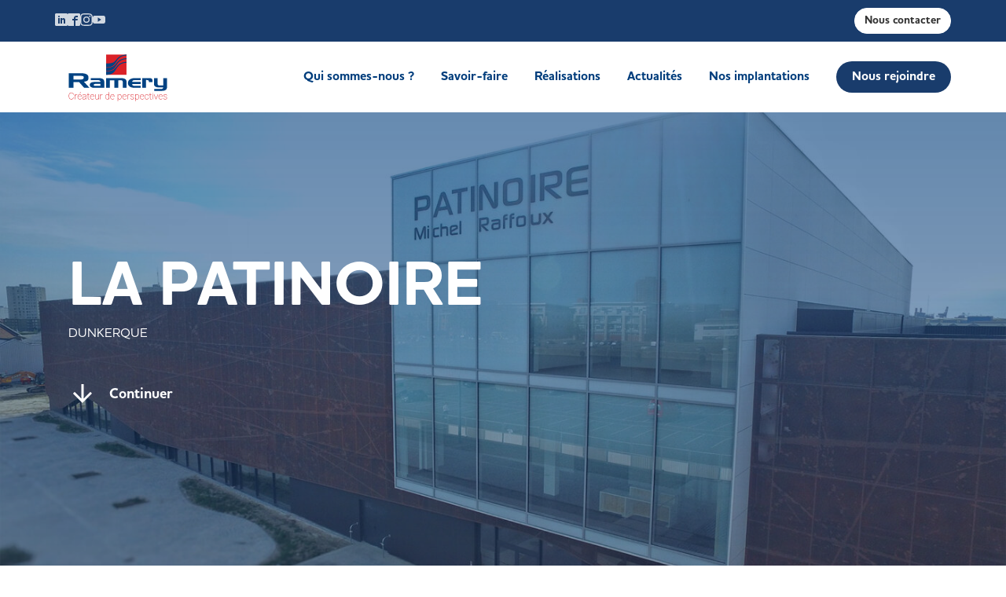

--- FILE ---
content_type: text/html; charset=UTF-8
request_url: https://www.ramery.fr/realisations/la-patinoire/
body_size: 14562
content:

<!DOCTYPE html>
<html lang="fr-FR" class="no-js" xmlns:fb="http://ogp.me/ns/fb#">

<head>
	<title>La Patinoire - Ramery</title>

	<meta charset="utf-8">
	<meta http-equiv="Content-type" content="text/html; charset=UTF-8">

	<meta name="robots" content="index, follow, all" />

	<!-- META -->
	<meta http-equiv="x-ua-compatible" content="ie=edge">
	<meta name="viewport" content="width=device-width, initial-scale=1, user-scalable=0">

	<link rel="shortcut icon" type="image/png" href="https://www.ramery.fr/wp-content/themes/ramery-theme/assets/img/favicon.png">

	<meta name='robots' content='noindex, nofollow' />
	<style>img:is([sizes="auto" i], [sizes^="auto," i]) { contain-intrinsic-size: 3000px 1500px }</style>
	<link rel="alternate" hreflang="fr" href="https://www.ramery.fr/realisations/la-patinoire/" />
<link rel="alternate" hreflang="en" href="https://www.ramery.fr/en/achievements/the-skating-rink/" />
<link rel="alternate" hreflang="x-default" href="https://www.ramery.fr/realisations/la-patinoire/" />

<!-- Google Tag Manager for WordPress by gtm4wp.com -->
<script data-cfasync="false" data-pagespeed-no-defer>
	var gtm4wp_datalayer_name = "dataLayer";
	var dataLayer = dataLayer || [];
</script>
<!-- End Google Tag Manager for WordPress by gtm4wp.com -->
	<!-- This site is optimized with the Yoast SEO Premium plugin v26.5 (Yoast SEO v26.5) - https://yoast.com/wordpress/plugins/seo/ -->
	<meta name="description" content="À Dunkerque, les équipes Ramery ont livré une patinoire nouvelle génération mêlant confort, performance et innovation énergétique." />
	<meta property="og:locale" content="fr_FR" />
	<meta property="og:type" content="article" />
	<meta property="og:title" content="La Patinoire" />
	<meta property="og:description" content="À Dunkerque, les équipes Ramery ont livré une patinoire nouvelle génération mêlant confort, performance et innovation énergétique." />
	<meta property="og:url" content="https://www.ramery.fr/realisations/la-patinoire/" />
	<meta property="og:site_name" content="Ramery" />
	<meta property="article:modified_time" content="2025-08-20T09:20:09+00:00" />
	<meta property="og:image" content="https://www.ramery.fr/wp-content/uploads/2020/10/1_web.jpg" />
	<meta property="og:image:width" content="1920" />
	<meta property="og:image:height" content="1080" />
	<meta property="og:image:type" content="image/jpeg" />
	<meta name="twitter:card" content="summary_large_image" />
	<meta name="twitter:label1" content="Durée de lecture estimée" />
	<meta name="twitter:data1" content="1 minute" />
	<script type="application/ld+json" class="yoast-schema-graph">{"@context":"https://schema.org","@graph":[{"@type":"WebPage","@id":"https://www.ramery.fr/realisations/la-patinoire/","url":"https://www.ramery.fr/realisations/la-patinoire/","name":"La Patinoire - Ramery","isPartOf":{"@id":"https://www.ramery.fr/#website"},"primaryImageOfPage":{"@id":"https://www.ramery.fr/realisations/la-patinoire/#primaryimage"},"image":{"@id":"https://www.ramery.fr/realisations/la-patinoire/#primaryimage"},"thumbnailUrl":"https://www.ramery.fr/wp-content/uploads/2020/10/1_web.jpg","datePublished":"2018-08-30T06:24:37+00:00","dateModified":"2025-08-20T09:20:09+00:00","description":"À Dunkerque, les équipes Ramery ont livré une patinoire nouvelle génération mêlant confort, performance et innovation énergétique.","breadcrumb":{"@id":"https://www.ramery.fr/realisations/la-patinoire/#breadcrumb"},"inLanguage":"fr-FR","potentialAction":[{"@type":"ReadAction","target":["https://www.ramery.fr/realisations/la-patinoire/"]}]},{"@type":"ImageObject","inLanguage":"fr-FR","@id":"https://www.ramery.fr/realisations/la-patinoire/#primaryimage","url":"https://www.ramery.fr/wp-content/uploads/2020/10/1_web.jpg","contentUrl":"https://www.ramery.fr/wp-content/uploads/2020/10/1_web.jpg","width":1920,"height":1080,"caption":"Patinoire de Dunkerque"},{"@type":"BreadcrumbList","@id":"https://www.ramery.fr/realisations/la-patinoire/#breadcrumb","itemListElement":[{"@type":"ListItem","position":1,"name":"Accueil","item":"https://www.ramery.fr/"},{"@type":"ListItem","position":2,"name":"Réalisations","item":"https://www.ramery.fr/realisations/"},{"@type":"ListItem","position":3,"name":"La Patinoire"}]},{"@type":"WebSite","@id":"https://www.ramery.fr/#website","url":"https://www.ramery.fr/","name":"Ramery","description":"Groupe de Bâtiment et Travaux Publics","potentialAction":[{"@type":"SearchAction","target":{"@type":"EntryPoint","urlTemplate":"https://www.ramery.fr/?s={search_term_string}"},"query-input":{"@type":"PropertyValueSpecification","valueRequired":true,"valueName":"search_term_string"}}],"inLanguage":"fr-FR"}]}</script>
	<!-- / Yoast SEO Premium plugin. -->


<link rel='dns-prefetch' href='//cdnjs.cloudflare.com' />
<link rel='dns-prefetch' href='//maps.googleapis.com' />
<script type="text/javascript">
/* <![CDATA[ */
window._wpemojiSettings = {"baseUrl":"https:\/\/s.w.org\/images\/core\/emoji\/16.0.1\/72x72\/","ext":".png","svgUrl":"https:\/\/s.w.org\/images\/core\/emoji\/16.0.1\/svg\/","svgExt":".svg","source":{"concatemoji":"https:\/\/www.ramery.fr\/wp-includes\/js\/wp-emoji-release.min.js?ver=6.8.3"}};
/*! This file is auto-generated */
!function(s,n){var o,i,e;function c(e){try{var t={supportTests:e,timestamp:(new Date).valueOf()};sessionStorage.setItem(o,JSON.stringify(t))}catch(e){}}function p(e,t,n){e.clearRect(0,0,e.canvas.width,e.canvas.height),e.fillText(t,0,0);var t=new Uint32Array(e.getImageData(0,0,e.canvas.width,e.canvas.height).data),a=(e.clearRect(0,0,e.canvas.width,e.canvas.height),e.fillText(n,0,0),new Uint32Array(e.getImageData(0,0,e.canvas.width,e.canvas.height).data));return t.every(function(e,t){return e===a[t]})}function u(e,t){e.clearRect(0,0,e.canvas.width,e.canvas.height),e.fillText(t,0,0);for(var n=e.getImageData(16,16,1,1),a=0;a<n.data.length;a++)if(0!==n.data[a])return!1;return!0}function f(e,t,n,a){switch(t){case"flag":return n(e,"\ud83c\udff3\ufe0f\u200d\u26a7\ufe0f","\ud83c\udff3\ufe0f\u200b\u26a7\ufe0f")?!1:!n(e,"\ud83c\udde8\ud83c\uddf6","\ud83c\udde8\u200b\ud83c\uddf6")&&!n(e,"\ud83c\udff4\udb40\udc67\udb40\udc62\udb40\udc65\udb40\udc6e\udb40\udc67\udb40\udc7f","\ud83c\udff4\u200b\udb40\udc67\u200b\udb40\udc62\u200b\udb40\udc65\u200b\udb40\udc6e\u200b\udb40\udc67\u200b\udb40\udc7f");case"emoji":return!a(e,"\ud83e\udedf")}return!1}function g(e,t,n,a){var r="undefined"!=typeof WorkerGlobalScope&&self instanceof WorkerGlobalScope?new OffscreenCanvas(300,150):s.createElement("canvas"),o=r.getContext("2d",{willReadFrequently:!0}),i=(o.textBaseline="top",o.font="600 32px Arial",{});return e.forEach(function(e){i[e]=t(o,e,n,a)}),i}function t(e){var t=s.createElement("script");t.src=e,t.defer=!0,s.head.appendChild(t)}"undefined"!=typeof Promise&&(o="wpEmojiSettingsSupports",i=["flag","emoji"],n.supports={everything:!0,everythingExceptFlag:!0},e=new Promise(function(e){s.addEventListener("DOMContentLoaded",e,{once:!0})}),new Promise(function(t){var n=function(){try{var e=JSON.parse(sessionStorage.getItem(o));if("object"==typeof e&&"number"==typeof e.timestamp&&(new Date).valueOf()<e.timestamp+604800&&"object"==typeof e.supportTests)return e.supportTests}catch(e){}return null}();if(!n){if("undefined"!=typeof Worker&&"undefined"!=typeof OffscreenCanvas&&"undefined"!=typeof URL&&URL.createObjectURL&&"undefined"!=typeof Blob)try{var e="postMessage("+g.toString()+"("+[JSON.stringify(i),f.toString(),p.toString(),u.toString()].join(",")+"));",a=new Blob([e],{type:"text/javascript"}),r=new Worker(URL.createObjectURL(a),{name:"wpTestEmojiSupports"});return void(r.onmessage=function(e){c(n=e.data),r.terminate(),t(n)})}catch(e){}c(n=g(i,f,p,u))}t(n)}).then(function(e){for(var t in e)n.supports[t]=e[t],n.supports.everything=n.supports.everything&&n.supports[t],"flag"!==t&&(n.supports.everythingExceptFlag=n.supports.everythingExceptFlag&&n.supports[t]);n.supports.everythingExceptFlag=n.supports.everythingExceptFlag&&!n.supports.flag,n.DOMReady=!1,n.readyCallback=function(){n.DOMReady=!0}}).then(function(){return e}).then(function(){var e;n.supports.everything||(n.readyCallback(),(e=n.source||{}).concatemoji?t(e.concatemoji):e.wpemoji&&e.twemoji&&(t(e.twemoji),t(e.wpemoji)))}))}((window,document),window._wpemojiSettings);
/* ]]> */
</script>
<style id='wp-emoji-styles-inline-css' type='text/css'>

	img.wp-smiley, img.emoji {
		display: inline !important;
		border: none !important;
		box-shadow: none !important;
		height: 1em !important;
		width: 1em !important;
		margin: 0 0.07em !important;
		vertical-align: -0.1em !important;
		background: none !important;
		padding: 0 !important;
	}
</style>
<link rel='stylesheet' id='wp-block-library-css' href='https://www.ramery.fr/wp-includes/css/dist/block-library/style.min.css?ver=6.8.3' type='text/css' media='all' />
<style id='classic-theme-styles-inline-css' type='text/css'>
/*! This file is auto-generated */
.wp-block-button__link{color:#fff;background-color:#32373c;border-radius:9999px;box-shadow:none;text-decoration:none;padding:calc(.667em + 2px) calc(1.333em + 2px);font-size:1.125em}.wp-block-file__button{background:#32373c;color:#fff;text-decoration:none}
</style>
<link rel='stylesheet' id='search-filter-flatpickr-css' href='https://www.ramery.fr/wp-content/plugins/search-filter/assets/css/vendor/flatpickr.min.css?ver=3.1.6' type='text/css' media='all' />
<link rel='stylesheet' id='search-filter-css' href='https://www.ramery.fr/wp-content/plugins/search-filter-pro/assets/css/frontend/frontend.css?ver=3.1.6' type='text/css' media='all' />
<style id='global-styles-inline-css' type='text/css'>
:root{--wp--preset--aspect-ratio--square: 1;--wp--preset--aspect-ratio--4-3: 4/3;--wp--preset--aspect-ratio--3-4: 3/4;--wp--preset--aspect-ratio--3-2: 3/2;--wp--preset--aspect-ratio--2-3: 2/3;--wp--preset--aspect-ratio--16-9: 16/9;--wp--preset--aspect-ratio--9-16: 9/16;--wp--preset--color--black: #000000;--wp--preset--color--cyan-bluish-gray: #abb8c3;--wp--preset--color--white: #ffffff;--wp--preset--color--pale-pink: #f78da7;--wp--preset--color--vivid-red: #cf2e2e;--wp--preset--color--luminous-vivid-orange: #ff6900;--wp--preset--color--luminous-vivid-amber: #fcb900;--wp--preset--color--light-green-cyan: #7bdcb5;--wp--preset--color--vivid-green-cyan: #00d084;--wp--preset--color--pale-cyan-blue: #8ed1fc;--wp--preset--color--vivid-cyan-blue: #0693e3;--wp--preset--color--vivid-purple: #9b51e0;--wp--preset--gradient--vivid-cyan-blue-to-vivid-purple: linear-gradient(135deg,rgba(6,147,227,1) 0%,rgb(155,81,224) 100%);--wp--preset--gradient--light-green-cyan-to-vivid-green-cyan: linear-gradient(135deg,rgb(122,220,180) 0%,rgb(0,208,130) 100%);--wp--preset--gradient--luminous-vivid-amber-to-luminous-vivid-orange: linear-gradient(135deg,rgba(252,185,0,1) 0%,rgba(255,105,0,1) 100%);--wp--preset--gradient--luminous-vivid-orange-to-vivid-red: linear-gradient(135deg,rgba(255,105,0,1) 0%,rgb(207,46,46) 100%);--wp--preset--gradient--very-light-gray-to-cyan-bluish-gray: linear-gradient(135deg,rgb(238,238,238) 0%,rgb(169,184,195) 100%);--wp--preset--gradient--cool-to-warm-spectrum: linear-gradient(135deg,rgb(74,234,220) 0%,rgb(151,120,209) 20%,rgb(207,42,186) 40%,rgb(238,44,130) 60%,rgb(251,105,98) 80%,rgb(254,248,76) 100%);--wp--preset--gradient--blush-light-purple: linear-gradient(135deg,rgb(255,206,236) 0%,rgb(152,150,240) 100%);--wp--preset--gradient--blush-bordeaux: linear-gradient(135deg,rgb(254,205,165) 0%,rgb(254,45,45) 50%,rgb(107,0,62) 100%);--wp--preset--gradient--luminous-dusk: linear-gradient(135deg,rgb(255,203,112) 0%,rgb(199,81,192) 50%,rgb(65,88,208) 100%);--wp--preset--gradient--pale-ocean: linear-gradient(135deg,rgb(255,245,203) 0%,rgb(182,227,212) 50%,rgb(51,167,181) 100%);--wp--preset--gradient--electric-grass: linear-gradient(135deg,rgb(202,248,128) 0%,rgb(113,206,126) 100%);--wp--preset--gradient--midnight: linear-gradient(135deg,rgb(2,3,129) 0%,rgb(40,116,252) 100%);--wp--preset--font-size--small: 13px;--wp--preset--font-size--medium: 20px;--wp--preset--font-size--large: 36px;--wp--preset--font-size--x-large: 42px;--wp--preset--spacing--20: 0.44rem;--wp--preset--spacing--30: 0.67rem;--wp--preset--spacing--40: 1rem;--wp--preset--spacing--50: 1.5rem;--wp--preset--spacing--60: 2.25rem;--wp--preset--spacing--70: 3.38rem;--wp--preset--spacing--80: 5.06rem;--wp--preset--shadow--natural: 6px 6px 9px rgba(0, 0, 0, 0.2);--wp--preset--shadow--deep: 12px 12px 50px rgba(0, 0, 0, 0.4);--wp--preset--shadow--sharp: 6px 6px 0px rgba(0, 0, 0, 0.2);--wp--preset--shadow--outlined: 6px 6px 0px -3px rgba(255, 255, 255, 1), 6px 6px rgba(0, 0, 0, 1);--wp--preset--shadow--crisp: 6px 6px 0px rgba(0, 0, 0, 1);}:where(.is-layout-flex){gap: 0.5em;}:where(.is-layout-grid){gap: 0.5em;}body .is-layout-flex{display: flex;}.is-layout-flex{flex-wrap: wrap;align-items: center;}.is-layout-flex > :is(*, div){margin: 0;}body .is-layout-grid{display: grid;}.is-layout-grid > :is(*, div){margin: 0;}:where(.wp-block-columns.is-layout-flex){gap: 2em;}:where(.wp-block-columns.is-layout-grid){gap: 2em;}:where(.wp-block-post-template.is-layout-flex){gap: 1.25em;}:where(.wp-block-post-template.is-layout-grid){gap: 1.25em;}.has-black-color{color: var(--wp--preset--color--black) !important;}.has-cyan-bluish-gray-color{color: var(--wp--preset--color--cyan-bluish-gray) !important;}.has-white-color{color: var(--wp--preset--color--white) !important;}.has-pale-pink-color{color: var(--wp--preset--color--pale-pink) !important;}.has-vivid-red-color{color: var(--wp--preset--color--vivid-red) !important;}.has-luminous-vivid-orange-color{color: var(--wp--preset--color--luminous-vivid-orange) !important;}.has-luminous-vivid-amber-color{color: var(--wp--preset--color--luminous-vivid-amber) !important;}.has-light-green-cyan-color{color: var(--wp--preset--color--light-green-cyan) !important;}.has-vivid-green-cyan-color{color: var(--wp--preset--color--vivid-green-cyan) !important;}.has-pale-cyan-blue-color{color: var(--wp--preset--color--pale-cyan-blue) !important;}.has-vivid-cyan-blue-color{color: var(--wp--preset--color--vivid-cyan-blue) !important;}.has-vivid-purple-color{color: var(--wp--preset--color--vivid-purple) !important;}.has-black-background-color{background-color: var(--wp--preset--color--black) !important;}.has-cyan-bluish-gray-background-color{background-color: var(--wp--preset--color--cyan-bluish-gray) !important;}.has-white-background-color{background-color: var(--wp--preset--color--white) !important;}.has-pale-pink-background-color{background-color: var(--wp--preset--color--pale-pink) !important;}.has-vivid-red-background-color{background-color: var(--wp--preset--color--vivid-red) !important;}.has-luminous-vivid-orange-background-color{background-color: var(--wp--preset--color--luminous-vivid-orange) !important;}.has-luminous-vivid-amber-background-color{background-color: var(--wp--preset--color--luminous-vivid-amber) !important;}.has-light-green-cyan-background-color{background-color: var(--wp--preset--color--light-green-cyan) !important;}.has-vivid-green-cyan-background-color{background-color: var(--wp--preset--color--vivid-green-cyan) !important;}.has-pale-cyan-blue-background-color{background-color: var(--wp--preset--color--pale-cyan-blue) !important;}.has-vivid-cyan-blue-background-color{background-color: var(--wp--preset--color--vivid-cyan-blue) !important;}.has-vivid-purple-background-color{background-color: var(--wp--preset--color--vivid-purple) !important;}.has-black-border-color{border-color: var(--wp--preset--color--black) !important;}.has-cyan-bluish-gray-border-color{border-color: var(--wp--preset--color--cyan-bluish-gray) !important;}.has-white-border-color{border-color: var(--wp--preset--color--white) !important;}.has-pale-pink-border-color{border-color: var(--wp--preset--color--pale-pink) !important;}.has-vivid-red-border-color{border-color: var(--wp--preset--color--vivid-red) !important;}.has-luminous-vivid-orange-border-color{border-color: var(--wp--preset--color--luminous-vivid-orange) !important;}.has-luminous-vivid-amber-border-color{border-color: var(--wp--preset--color--luminous-vivid-amber) !important;}.has-light-green-cyan-border-color{border-color: var(--wp--preset--color--light-green-cyan) !important;}.has-vivid-green-cyan-border-color{border-color: var(--wp--preset--color--vivid-green-cyan) !important;}.has-pale-cyan-blue-border-color{border-color: var(--wp--preset--color--pale-cyan-blue) !important;}.has-vivid-cyan-blue-border-color{border-color: var(--wp--preset--color--vivid-cyan-blue) !important;}.has-vivid-purple-border-color{border-color: var(--wp--preset--color--vivid-purple) !important;}.has-vivid-cyan-blue-to-vivid-purple-gradient-background{background: var(--wp--preset--gradient--vivid-cyan-blue-to-vivid-purple) !important;}.has-light-green-cyan-to-vivid-green-cyan-gradient-background{background: var(--wp--preset--gradient--light-green-cyan-to-vivid-green-cyan) !important;}.has-luminous-vivid-amber-to-luminous-vivid-orange-gradient-background{background: var(--wp--preset--gradient--luminous-vivid-amber-to-luminous-vivid-orange) !important;}.has-luminous-vivid-orange-to-vivid-red-gradient-background{background: var(--wp--preset--gradient--luminous-vivid-orange-to-vivid-red) !important;}.has-very-light-gray-to-cyan-bluish-gray-gradient-background{background: var(--wp--preset--gradient--very-light-gray-to-cyan-bluish-gray) !important;}.has-cool-to-warm-spectrum-gradient-background{background: var(--wp--preset--gradient--cool-to-warm-spectrum) !important;}.has-blush-light-purple-gradient-background{background: var(--wp--preset--gradient--blush-light-purple) !important;}.has-blush-bordeaux-gradient-background{background: var(--wp--preset--gradient--blush-bordeaux) !important;}.has-luminous-dusk-gradient-background{background: var(--wp--preset--gradient--luminous-dusk) !important;}.has-pale-ocean-gradient-background{background: var(--wp--preset--gradient--pale-ocean) !important;}.has-electric-grass-gradient-background{background: var(--wp--preset--gradient--electric-grass) !important;}.has-midnight-gradient-background{background: var(--wp--preset--gradient--midnight) !important;}.has-small-font-size{font-size: var(--wp--preset--font-size--small) !important;}.has-medium-font-size{font-size: var(--wp--preset--font-size--medium) !important;}.has-large-font-size{font-size: var(--wp--preset--font-size--large) !important;}.has-x-large-font-size{font-size: var(--wp--preset--font-size--x-large) !important;}
:where(.wp-block-post-template.is-layout-flex){gap: 1.25em;}:where(.wp-block-post-template.is-layout-grid){gap: 1.25em;}
:where(.wp-block-columns.is-layout-flex){gap: 2em;}:where(.wp-block-columns.is-layout-grid){gap: 2em;}
:root :where(.wp-block-pullquote){font-size: 1.5em;line-height: 1.6;}
</style>
<link rel='stylesheet' id='contact-form-7-css' href='https://www.ramery.fr/wp-content/plugins/contact-form-7/includes/css/styles.css?ver=6.1.2' type='text/css' media='all' />
<link rel='stylesheet' id='theme-styles-css' href='https://www.ramery.fr/wp-content/themes/ramery-theme/assets/css/style.min.css?ver=1764597597' type='text/css' media='all' />
<link rel='stylesheet' id='cf7cf-style-css' href='https://www.ramery.fr/wp-content/plugins/cf7-conditional-fields/style.css?ver=2.6.4' type='text/css' media='all' />
<link rel='stylesheet' id='search-filter-ugc-styles-css' href='https://www.ramery.fr/wp-content/uploads/search-filter/style.css?ver=30' type='text/css' media='all' />
<script type="text/javascript">
		if ( ! Object.hasOwn( window, 'searchAndFilter' ) ) {
			window.searchAndFilter = {};
		}
		</script><script type="text/javascript" src="https://cdnjs.cloudflare.com/ajax/libs/jquery/2.2.4/jquery.min.js?ver=2.2.4" id="jquery-js"></script>
<script type="text/javascript" src="https://www.ramery.fr/wp-content/plugins/search-filter/assets/js/vendor/flatpickr.min.js?ver=3.1.6" id="search-filter-flatpickr-js"></script>
<script type="text/javascript" id="search-filter-js-before">
/* <![CDATA[ */
window.searchAndFilter.frontend = {"fields":{},"queries":{},"library":{"fields":{},"components":{}},"restNonce":"ac99b587fa","homeUrl":"https:\/\/www.ramery.fr","isPro":true,"suggestionsNonce":"09ba196539"};
/* ]]> */
</script>
<script type="text/javascript" src="https://www.ramery.fr/wp-content/plugins/search-filter-pro/assets/js/frontend/frontend.js?ver=3.1.6" id="search-filter-js"></script>
<link rel="https://api.w.org/" href="https://www.ramery.fr/wp-json/" /><link rel="alternate" title="JSON" type="application/json" href="https://www.ramery.fr/wp-json/wp/v2/pages/806" /><link rel="alternate" title="oEmbed (JSON)" type="application/json+oembed" href="https://www.ramery.fr/wp-json/oembed/1.0/embed?url=https%3A%2F%2Fwww.ramery.fr%2Frealisations%2Fla-patinoire%2F" />
<link rel="alternate" title="oEmbed (XML)" type="text/xml+oembed" href="https://www.ramery.fr/wp-json/oembed/1.0/embed?url=https%3A%2F%2Fwww.ramery.fr%2Frealisations%2Fla-patinoire%2F&#038;format=xml" />
<meta name="generator" content="WPML ver:4.8.1 stt:1,4;" />

<!-- Google Tag Manager for WordPress by gtm4wp.com -->
<!-- GTM Container placement set to footer -->
<script data-cfasync="false" data-pagespeed-no-defer type="text/javascript">
	var dataLayer_content = {"pagePostType":"page","pagePostType2":"single-page","pageCategory":["realisation"],"postID":806};
	dataLayer.push( dataLayer_content );
</script>
<script data-cfasync="false" data-pagespeed-no-defer type="text/javascript">
(function(w,d,s,l,i){w[l]=w[l]||[];w[l].push({'gtm.start':
new Date().getTime(),event:'gtm.js'});var f=d.getElementsByTagName(s)[0],
j=d.createElement(s),dl=l!='dataLayer'?'&l='+l:'';j.async=true;j.src=
'//www.googletagmanager.com/gtm.js?id='+i+dl;f.parentNode.insertBefore(j,f);
})(window,document,'script','dataLayer','GTM-WB5R8BR');
</script>
<!-- End Google Tag Manager for WordPress by gtm4wp.com --><link rel="icon" href="https://www.ramery.fr/wp-content/uploads/2018/08/cropped-favicon-32x32.png" sizes="32x32" />
<link rel="icon" href="https://www.ramery.fr/wp-content/uploads/2018/08/cropped-favicon-192x192.png" sizes="192x192" />
<link rel="apple-touch-icon" href="https://www.ramery.fr/wp-content/uploads/2018/08/cropped-favicon-180x180.png" />
<meta name="msapplication-TileImage" content="https://www.ramery.fr/wp-content/uploads/2018/08/cropped-favicon-270x270.png" />
		<style type="text/css" id="wp-custom-css">
			.grecaptcha-badge {
    bottom: 80px !important;
}		</style>
		
	<!--[if lt IE 9]>
    <script src="https://cdnjs.cloudflare.com/ajax/libs/html5shiv/3.7.3/html5shiv.min.js"></script>
  <![endif]-->


	<!-- Begin Cookie Consent plugin by Silktide - http://silktide.com/cookieconsent 
	<script type="text/javascript">
		window.cookieconsent_options = {
			"message": "En poursuivant votre navigation, vous acceptez l'utilisation de cookies pour mesurer notre audience.",
			"dismiss": "J'accepte",
			"learnMore": "En savoir plus",
			"link": "https://www.ramery.fr/donnees-personnelles/",
			"theme": "light-bottom"
		};
	</script>
	<script type="text/javascript" src="//cdnjs.cloudflare.com/ajax/libs/cookieconsent2/1.0.10/cookieconsent.min.js"></script>
	 -->

</head>

<body class="wp-singular page-template page-template-page-realisation page-template-page-realisation-php page page-id-806 page-child parent-pageid-28 wp-theme-ramery-theme">
	<svg aria-hidden="true" style="position: absolute; width: 0; height: 0; overflow: hidden;" version="1.1" xmlns="http://www.w3.org/2000/svg" xmlns:xlink="http://www.w3.org/1999/xlink">
  <defs>
    <symbol id="icon-facebook2" viewBox="0 0 32 32">
      <title>facebook2</title>
      <path d="M29 0h-26c-1.65 0-3 1.35-3 3v26c0 1.65 1.35 3 3 3h13v-14h-4v-4h4v-2c0-3.306 2.694-6 6-6h4v4h-4c-1.1 0-2 0.9-2 2v2h6l-1 4h-5v14h9c1.65 0 3-1.35 3-3v-26c0-1.65-1.35-3-3-3z"></path>
    </symbol>
    <symbol id="icon-instagram" viewBox="0 0 24 24">
      <title>instagram</title>
      <path d="M12,5.8c-3.4,0-6.2,2.7-6.2,6.2s2.7,6.2,6.2,6.2s6.2-2.7,6.2-6.2S15.4,5.8,12,5.8z M12,16c-2.2,0-4-1.8-4-4s1.8-4,4-4
      s4,1.8,4,4S14.2,16,12,16L12,16z M19.8,5.6c0,0.8-0.6,1.4-1.4,1.4C17.6,7,17,6.4,17,5.6s0.6-1.4,1.4-1.4C19.2,4.2,19.8,4.8,19.8,5.6
      z M23.9,7.1c-0.1-1.9-0.5-3.6-1.9-5c-1.4-1.4-3.1-1.8-5-1.9C15,0,9,0,7.1,0.1C5.1,0.2,3.4,0.6,2,2S0.2,5.1,0.1,7C0,9,0,15,0.1,16.9
      c0.1,1.9,0.5,3.6,1.9,5c1.4,1.4,3.1,1.8,5,1.9c2,0.1,7.9,0.1,9.9,0c1.9-0.1,3.6-0.5,5-1.9c1.4-1.4,1.8-3.1,1.9-5
      C24,15,24,9,23.9,7.1L23.9,7.1z M21.4,19.1c-0.4,1-1.2,1.9-2.3,2.3c-1.6,0.6-5.3,0.5-7.1,0.5S6.5,22,4.9,21.4
      c-1-0.4-1.9-1.2-2.3-2.3C2,17.5,2.2,13.7,2.2,12S2,6.5,2.6,4.9c0.4-1,1.2-1.9,2.3-2.3C6.5,2,10.3,2.2,12,2.2s5.5-0.1,7.1,0.5
      c1,0.4,1.9,1.2,2.3,2.3c0.6,1.6,0.5,5.3,0.5,7.1S22,17.5,21.4,19.1z" />
    </symbol>
    <symbol id="icon-twitter" viewBox="0 0 32 32">
      <title>twitter</title>
      <path d="M32 7.075c-1.175 0.525-2.444 0.875-3.769 1.031 1.356-0.813 2.394-2.1 2.887-3.631-1.269 0.75-2.675 1.3-4.169 1.594-1.2-1.275-2.906-2.069-4.794-2.069-3.625 0-6.563 2.938-6.563 6.563 0 0.512 0.056 1.012 0.169 1.494-5.456-0.275-10.294-2.888-13.531-6.862-0.563 0.969-0.887 2.1-0.887 3.3 0 2.275 1.156 4.287 2.919 5.463-1.075-0.031-2.087-0.331-2.975-0.819 0 0.025 0 0.056 0 0.081 0 3.181 2.263 5.838 5.269 6.437-0.55 0.15-1.131 0.231-1.731 0.231-0.425 0-0.831-0.044-1.237-0.119 0.838 2.606 3.263 4.506 6.131 4.563-2.25 1.762-5.075 2.813-8.156 2.813-0.531 0-1.050-0.031-1.569-0.094 2.913 1.869 6.362 2.95 10.069 2.95 12.075 0 18.681-10.006 18.681-18.681 0-0.287-0.006-0.569-0.019-0.85 1.281-0.919 2.394-2.075 3.275-3.394z"></path>
    </symbol>
    <symbol id="icon-linkedin" viewBox="0 0 32 32">
      <title>linkedin</title>
      <path d="M29 0h-26c-1.65 0-3 1.35-3 3v26c0 1.65 1.35 3 3 3h26c1.65 0 3-1.35 3-3v-26c0-1.65-1.35-3-3-3zM12 26h-4v-14h4v14zM10 10c-1.106 0-2-0.894-2-2s0.894-2 2-2c1.106 0 2 0.894 2 2s-0.894 2-2 2zM26 26h-4v-8c0-1.106-0.894-2-2-2s-2 0.894-2 2v8h-4v-14h4v2.481c0.825-1.131 2.087-2.481 3.5-2.481 2.488 0 4.5 2.238 4.5 5v9z"></path>
    </symbol>
    <symbol id="icon-youtube" viewBox="0 0 32 32">
      <title>youtube</title>
      <path d="M31.67 9.05a3.9 3.9 0 0 0-2.75-2.76C26.42 6 16 6 16 6s-10.42 0-12.92.29a3.9 3.9 0 0 0-2.75 2.76A40.21 40.21 0 0 0 0 16a40.21 40.21 0 0 0 .33 6.95 3.9 3.9 0 0 0 2.75 2.76C5.58 26 16 26 16 26s10.42 0 12.92-.29a3.9 3.9 0 0 0 2.75-2.76A40.21 40.21 0 0 0 32 16a40.21 40.21 0 0 0-.33-6.95zM13 21.52V10.48L21.48 16 13 21.52z" />
    </symbol>

    <symbol id="icon-logo-silicon" viewBox="0 0 29 32">
      <title>logo-silicon</title>
      <path d="M29.387 10.098v-5.041c0-2.413-1.476-4.903-4.027-4.895-2.951 0-4.903 3.435-4.903 5.841 0.008 4.711 5.848 2.59 8.93 4.096z"></path>
      <path d="M29.418 15.547c-0.169-1.583-1.429-1.714-2.667-1.714l-2.928-0.077c-3.128-0.207-7.162-0.077-7.162-7.293 0.031-3.182-2.574-6.463-7.201-6.463-4.432 0.029-8.159 3.013-9.313 7.078l-0.017 0.069c-0.082 0.332-0.129 0.713-0.131 1.106v0.001c-0 0.010-0 0.022-0 0.034 0 0.359 0.048 0.708 0.137 1.039l-0.006-0.028c2.006 7.739 20.396-1.476 20.396 9.99v0.046c0 2.905 2.044 4.934 4.941 3.427 2.405-1.253 3.766-4.403 3.95-6.402 0-0.154 0-0.3 0-0.438s0.008-0.269 0-0.377z"></path>
      <path d="M0.131 18.628v8.538c0 4.127 4.042 6.402 9.529 3.589 4.672-2.405 7.116-7.378 7.116-9.99-0.008-3.789-13.702-1.744-16.646-2.136z"></path>
    </symbol>
    <symbol id="icon-arrow-down" viewBox="0 0 32 32">
      <title>arrow-down</title>
      <path d="M26.667 16l-1.867-1.867-7.467 7.467v-16.267h-2.667v16.267l-7.467-7.467-1.867 1.867 10.667 10.667 10.667-10.667z"></path>
    </symbol>
    <symbol id="icon-Arrow" viewBox="0 0 32 32">
      <title>Arrow</title>
      <path d="M0 17.143h27.584l-6.4 6.4 1.657 1.6 9.143-9.143-9.143-9.143-1.6 1.6 6.343 6.4h-27.584z"></path>
    </symbol>
    <symbol id="icon-arrow-back" viewBox="0 0 32 32">
      <title>arrow-back</title>
      <path d="M26.667 14.667h-16.231l7.449-7.449-1.884-1.884-10.667 10.667 10.667 10.667 1.884-1.884-7.449-7.449h16.231v-2.667z"></path>
    </symbol>
    <symbol id="icon-arrow-circular" viewBox="0 0 32 32">
      <title>arrow-circular</title>
      <path d="M30.75 0.5h-0.625c-0.414 0-0.75 0.336-0.75 0.75v6.914c-2.692-4.585-7.674-7.664-13.375-7.664-8.298 0-15.073 6.521-15.481 14.718-0.021 0.426 0.323 0.782 0.749 0.782h0.626c0.397 0 0.728-0.309 0.749-0.706 0.366-7.031 6.175-12.669 13.357-12.669 5.179 0 9.671 2.942 11.893 7.25h-7.143c-0.414 0-0.75 0.336-0.75 0.75v0.625c0 0.414 0.336 0.75 0.75 0.75h10c0.414 0 0.75-0.336 0.75-0.75v-10c0-0.414-0.336-0.75-0.75-0.75zM30.731 16h-0.626c-0.397 0-0.728 0.309-0.749 0.706-0.367 7.054-6.198 12.669-13.357 12.669-5.163 0-9.667-2.934-11.894-7.25h7.144c0.414 0 0.75-0.336 0.75-0.75v-0.625c0-0.414-0.336-0.75-0.75-0.75h-10c-0.414 0-0.75 0.336-0.75 0.75v10c0 0.414 0.336 0.75 0.75 0.75h0.625c0.414 0 0.75-0.336 0.75-0.75v-6.914c2.692 4.585 7.674 7.664 13.375 7.664 8.298 0 15.073-6.521 15.481-14.718 0.021-0.426-0.323-0.782-0.749-0.782z"></path>
    </symbol>
    <symbol id="icon-arrow-forward" viewBox="0 0 32 32">
      <title>arrow-forward</title>
      <path d="M16 5.333l-1.884 1.884 7.449 7.449h-16.231v2.667h16.231l-7.449 7.449 1.884 1.884 10.667-10.667z"></path>
    </symbol>
    <symbol id="icon-chevrondown" viewBox="0 0 32 32">
      <title>chevrondown</title>
      <path d="M16 18.644v0 0l10.887-10.45c0.269-0.263 0.712-0.256 0.988 0.012l1.913 1.869c0.275 0.269 0.281 0.706 0.012 0.969l-13.294 12.762c-0.137 0.137-0.325 0.2-0.506 0.188-0.188 0.006-0.369-0.056-0.506-0.188l-13.294-12.762c-0.269-0.262-0.262-0.7 0.013-0.969l1.913-1.869c0.275-0.269 0.719-0.275 0.987-0.012l10.887 10.45z"></path>
    </symbol>
    <symbol id="icon-quote" viewBox="0 0 32 32">
      <title>quote</title>
      <path d="M13.017 31.002l-13.017-10.934v-8.591l13.017-10.934 2.929 6.248-8.461 8.982 8.461 9.047-2.929 6.183zM29.028 31.002l-13.017-10.934v-8.591l13.017-10.934 2.929 6.248-8.461 8.982 8.461 9.047-2.929 6.183z"></path>
    </symbol>
    <symbol id="icon-telephone" viewBox="0 0 32 32">
      <title>telephone</title>
      <path d="M25.994 20.969c-0.913-0.938-3.506-2.694-5.206-2.694-0.394 0-0.738 0.087-1.019 0.269-0.831 0.531-1.494 0.944-1.813 0.944-0.175 0-0.363-0.156-0.775-0.512l-0.069-0.063c-1.144-0.994-1.387-1.25-1.831-1.712l-0.113-0.119c-0.081-0.081-0.15-0.156-0.219-0.225-0.387-0.4-0.669-0.688-1.662-1.813l-0.044-0.050c-0.475-0.537-0.787-0.887-0.806-1.144-0.019-0.25 0.2-0.656 0.756-1.412 0.675-0.912 0.7-2.037 0.081-3.344-0.494-1.031-1.3-2.019-2.013-2.888l-0.063-0.075c-0.613-0.75-1.325-1.125-2.119-1.125-0.881 0-1.612 0.475-2 0.725-0.031 0.019-0.063 0.044-0.094 0.063-0.869 0.55-1.5 1.306-1.737 2.075-0.356 1.156-0.594 2.656 1.112 5.775 1.475 2.7 2.813 4.512 4.938 6.694 2 2.050 2.888 2.712 4.875 4.15 2.212 1.6 4.337 2.519 5.825 2.519 1.381 0 2.469 0 4.019-1.869 1.625-1.962 0.95-3.163-0.025-4.169z"></path>
    </symbol>
  </defs>
</svg>
	
	<!-- <div class="tel-cta opened">
		<div>
			<div class="tel-cta__icon"><svg class="icon icon-telephone">
					<use xlink:href="#icon-telephone"></use>
				</svg></div>
			<a class="tel-cta__phone" href="tel:+33320778600"><span>Appelez-nous au 03 20 77 86 00</span></a>
		</div>
		<div class="close"><span>&times;</span></div>
	</div> -->

	<div id="main">

		<div class="st-content">
			<div class="top-bar">
				<div class="top-bar__wrapper">
					<div class="social">
						<a class="social-link" href="https://www.linkedin.com/company/ramery/" target="_blank"><svg class="icon icon-linkedin">
								<use xlink:href="#icon-linkedin"></use>
							</svg></a>
						<a class="social-link" href="https://www.facebook.com/GroupeRamery/" target="_blank"><svg class="icon icon-facebook2">
								<use xlink:href="#icon-facebook2"></use>
							</svg></a>
						<a class="social-link" href="https://www.instagram.com/groupe_ramery/" target="_blank"><svg class="icon icon-instagram">
								<use xlink:href="#icon-instagram"></use>
							</svg></a>
						<!-- <a class="social-link" href="https://twitter.com/groupe_ramery" target="_blank"><svg class="icon icon-twitter">
								<use xlink:href="#icon-twitter"></use>
							</svg></a> -->

						<a class="social-link" href="https://www.youtube.com/c/GroupeRamery" target="_blank"><svg class="icon icon-youtube">
								<use xlink:href="#icon-youtube"></use>
							</svg></a>



					</div>
					<a class="contact" href="/contact/"> Nous contacter</a>
				</div>
			</div>

			<div style="height:auto" class="nav-container st st--slidedown st-delay--04 ">
				<nav class="nav nav--main container">
					<div class="col-md-12">
						<a class="home-link" href="https://www.ramery.fr/">
							Accueil						</a>
						<div>
							<div class="menu-header"><ul id="menu-header-menu" class="menu"><li id="menu-item-80" class="menu-item menu-item-type-custom menu-item-object-custom menu-item-has-children menu-item-80"><a href="#">Qui sommes-nous ?</a>
<ul class="sub-menu">
	<li id="menu-item-6156" class="menu-item menu-item-type-post_type menu-item-object-page menu-item-6156"><a href="https://www.ramery.fr/strategie-entreprise/">Stratégie d’entreprise</a></li>
	<li id="menu-item-6219" class="menu-item menu-item-type-post_type menu-item-object-page menu-item-6219"><a href="https://www.ramery.fr/nos-engagements/">Nos engagements</a></li>
</ul>
</li>
<li id="menu-item-7094" class="menu-item menu-item-type-custom menu-item-object-custom menu-item-has-children menu-item-7094"><a href="#">Savoir-faire</a>
<ul class="sub-menu">
	<li id="menu-item-5689" class="menu-item menu-item-type-taxonomy menu-item-object-savoir-faire menu-item-5689"><a href="https://www.ramery.fr/savoir-faire/ingenierie-conseil/">Ingénierie &amp; conseil</a></li>
	<li id="menu-item-5688" class="menu-item menu-item-type-taxonomy menu-item-object-savoir-faire menu-item-5688"><a href="https://www.ramery.fr/savoir-faire/construction/">Construction</a></li>
	<li id="menu-item-5692" class="menu-item menu-item-type-taxonomy menu-item-object-savoir-faire menu-item-5692"><a href="https://www.ramery.fr/savoir-faire/performance-energetique-environnementale/">Performance énergétique &amp; environnementale</a></li>
	<li id="menu-item-5691" class="menu-item menu-item-type-taxonomy menu-item-object-savoir-faire menu-item-5691"><a href="https://www.ramery.fr/savoir-faire/economie-circulaire/">Économie circulaire</a></li>
	<li id="menu-item-5690" class="menu-item menu-item-type-taxonomy menu-item-object-savoir-faire menu-item-5690"><a href="https://www.ramery.fr/savoir-faire/production-distribution-enr/">Production &amp; distribution d’EnR</a></li>
</ul>
</li>
<li id="menu-item-98" class="menu-item menu-item-type-post_type menu-item-object-page current-page-ancestor menu-item-98"><a href="https://www.ramery.fr/realisations/">Réalisations</a></li>
<li id="menu-item-2728" class="menu-item menu-item-type-post_type menu-item-object-page menu-item-2728"><a href="https://www.ramery.fr/actualites/">Actualités</a></li>
<li id="menu-item-5639" class="menu-item menu-item-type-custom menu-item-object-custom menu-item-5639"><a href="/implantations-agences">Nos implantations</a></li>
<li id="menu-item-5645" class="nous-rejoindre menu-item menu-item-type-custom menu-item-object-custom menu-item-5645"><a target="_blank" href="https://jobs.ramery.fr/fr">Nous rejoindre</a></li>
</ul></div>							<div class="burger-menu hidden-md hidden-lg">
								<div>
									<span></span>
									<span></span>
									<span></span>
								</div>
							</div>
						</div>
					</div>
				</nav>
			</div>

			
				<header class="hero st st--fadein">
					<style type="text/css">
						.hero__picture {
							background-image: url(https://www.ramery.fr/wp-content/uploads/2020/10/1_web.jpg);
						}

						@media (min-width: 600px) {
							.hero__picture {
								background-image: url(https://www.ramery.fr/wp-content/uploads/2020/10/1_web-1000x563.jpg);
							}
						}

						@media (min-width: 1000px) {
							.hero__picture {
								background-image: url(https://www.ramery.fr/wp-content/uploads/2020/10/1_web-1400x788.jpg);
							}
						}
					</style>
					<div class="hero__picture st st--zoomout"></div>
					<div class="hero__inner">

						
							<div class="hero__content container rellax" data-rellax-speed="2">
								<div class="row">
									<div class="big-title col-xs-12 col-md-8 st st--fadeinup st-delay--06">
										La Patinoire										<span>Dunkerque</span>									</div>
								</div>
								<div class="row">
									<a href="#content-anchor" class="continue col-xs-12 st st--fadeinup st-delay--08">
										<svg class="icon icon-arrow-down">
											<use xlink:href="#icon-arrow-down"></use>
										</svg>
										<span>Continuer</span>
									</a>
								</div>
							</div>
							<ul id="breadcrumbs" class="breadcrumbs"><li class="item-home">Accueil</li><li class="separator separator-home"> / </li><li class="item-parent item-parent-28">Réalisations</li><li class="separator separator-28"> / </li></ul>
						
						<!-- <div class="follow-us">
							<span class="txt">Suivez-nous</span>
							<span class="social-link" data-fl="https://www.facebook.com/GroupeRamery/" target="_blank"><svg class="icon icon-facebook2">
									<use xlink:href="#icon-facebook2"></use>
								</svg></span>
							<span class="social-link" data-fl="https://www.instagram.com/groupe_ramery/" target="_blank"><svg class="icon icon-instagram">
									<use xlink:href="#icon-instagram"></use>
								</svg></span>
							<span class="social-link" data-fl="https://twitter.com/groupe_ramery" target="_blank"><svg class="icon icon-twitter">
									<use xlink:href="#icon-twitter"></use>
								</svg></span>
							<span class="social-link" data-fl="https://www.linkedin.com/company/ramery/" target="_blank"><svg class="icon icon-linkedin">
									<use xlink:href="#icon-linkedin"></use>
								</svg></span>
						</div> -->

					</div>

				</header>



			<link href="https://cdnjs.cloudflare.com/ajax/libs/lightbox2/2.11.3/css/lightbox.min.css" rel="stylesheet" />
<script src="https://cdnjs.cloudflare.com/ajax/libs/lightbox2/2.11.3/js/lightbox.min.js"></script>

    <main id="content-anchor" class="main-content st st--fadeinup st-delay--08">

      <section class="container">
        <div class="row is-flex">

          <div class="col-xs-12 col-md-8">

            <h1 class="page__title">Nouveau terrain de jeu pour les corsaires</h1>

            <div class="page__intro">
              Marché public global de performance en Réalisation Exploitation Maintenance (REM) de 15 ans pour la construction de la nouvelle patinoire de Dunkerque.            </div>

            <div class="text-content">
              <p>Non loin de la Halle aux sucres, sur le Môle 1, la <a href="https://www.linkedin.com/posts/ramery_le-chantier-de-la-patinoire-%C3%A0-dunkerque-activity-6489148327718850560-5aPl?utm_source=share&amp;utm_medium=member_desktop&amp;rcm=ACoAAD09CS0BhhzI1R7vdVrk_GmAwsWCt-T9pdw">nouvelle patinoire de Dunkerque</a> s’inscrit parfaitement dans son élément. L’architecture est pensée pour rappeler le passé industriel du site grâce à des matériaux métalliques de couleur « rouille » qui entourent les quatre façades du bâtiment. L’aspect plus contemporain se retrouve dans le béton blanc et le verre transparent.</p>
<h2>Une patinoire pensée pour son territoire</h2>
<p>L’ensemble du complexe s’étend sur un total de 7 500 m² sur 3 niveaux. La patinoire est composée de 3 volumes différents : une aire de glace ludique, un bloc central pour les espaces de rencontres et enfin une aire de glace olympique.L’aire de glace olympique et ses gradins de béton peuvent accueillir 1 400 places assises et 300 debout. La piste est de 60x30m soit 2175m². La piste ludique est plus petite, 425x20m soit 1154m². Entre ces deux pistes, depuis le bloc central, le public a une vue panoramique de part et d’autre sur les différentes pistes.</p>
<h2>Une performance énergétique innovante</h2>
<p>L’opération s’inscrit dans un cadre performant obtenu par la réalisation d’une solution innovante et inédite en production d’énergie. Elle s’appuie par notre expérience unique sur la production de froid au CO2 pour optimiser les énergies consommées. La structure de production de froid est composée de 3 couches successives de 15cm chacune : d’abord une dalle chaude, puis de l’isolation, et enfin la dalle froide.</p>
              <h3>Le projet en image</h3>
            </div>

            <div class="real-images">

              <div>                  <div class="acf-gallery">
                                          <div class="acf-gallery__item">
                                                  <a href="https://www.ramery.fr/wp-content/uploads/2018/09/La-Patinoire-8.jpg" data-lightbox="galerie" data-title="Construction de la patinoire de Dunkerque">
                            <img src="https://www.ramery.fr/wp-content/uploads/2018/09/La-Patinoire-8.jpg" alt="Construction de la patinoire de Dunkerque">
                          </a>
                                              </div>
                                          <div class="acf-gallery__item">
                                                  <a href="https://www.ramery.fr/wp-content/uploads/2018/09/La-Patinoire-1.jpg" data-lightbox="galerie" data-title="Construction de la patinoire de Dunkerque">
                            <img src="https://www.ramery.fr/wp-content/uploads/2018/09/La-Patinoire-1.jpg" alt="Construction de la patinoire de Dunkerque">
                          </a>
                                              </div>
                                          <div class="acf-gallery__item">
                                                  <a href="https://www.ramery.fr/wp-content/uploads/2018/09/La-Patinoire-7.jpg" data-lightbox="galerie" data-title="Construction de la patinoire de Dunkerque">
                            <img src="https://www.ramery.fr/wp-content/uploads/2018/09/La-Patinoire-7.jpg" alt="Construction de la patinoire de Dunkerque">
                          </a>
                                              </div>
                                          <div class="acf-gallery__item">
                                                  <a href="https://www.ramery.fr/wp-content/uploads/2018/09/La-Patinoire-6.jpg" data-lightbox="galerie" data-title="Construction de la patinoire de Dunkerque">
                            <img src="https://www.ramery.fr/wp-content/uploads/2018/09/La-Patinoire-6.jpg" alt="Construction de la patinoire de Dunkerque">
                          </a>
                                              </div>
                                          <div class="acf-gallery__item">
                                                  <a href="https://www.ramery.fr/wp-content/uploads/2018/09/La-Patinoire-5.jpg" data-lightbox="galerie" data-title="Construction de la patinoire de Dunkerque">
                            <img src="https://www.ramery.fr/wp-content/uploads/2018/09/La-Patinoire-5.jpg" alt="Construction de la patinoire de Dunkerque">
                          </a>
                                              </div>
                                          <div class="acf-gallery__item">
                                                  <a href="https://www.ramery.fr/wp-content/uploads/2018/09/La-Patinoire-4.jpg" data-lightbox="galerie" data-title="Construction de la patinoire de Dunkerque">
                            <img src="https://www.ramery.fr/wp-content/uploads/2018/09/La-Patinoire-4.jpg" alt="Construction de la patinoire de Dunkerque">
                          </a>
                                              </div>
                                          <div class="acf-gallery__item">
                                                  <a href="https://www.ramery.fr/wp-content/uploads/2018/09/La-Patinoire-3.jpg" data-lightbox="galerie" data-title="Construction de la patinoire de Dunkerque">
                            <img src="https://www.ramery.fr/wp-content/uploads/2018/09/La-Patinoire-3.jpg" alt="Construction de la patinoire de Dunkerque">
                          </a>
                                              </div>
                                          <div class="acf-gallery__item">
                                                  <a href="https://www.ramery.fr/wp-content/uploads/2018/09/La-Patinoire-2.jpg" data-lightbox="galerie" data-title="Construction de la patinoire de Dunkerque">
                            <img src="https://www.ramery.fr/wp-content/uploads/2018/09/La-Patinoire-2.jpg" alt="Construction de la patinoire de Dunkerque">
                          </a>
                                              </div>
                                          <div class="acf-gallery__item">
                                                  <a href="https://www.ramery.fr/wp-content/uploads/2020/10/13_web.jpg" data-lightbox="galerie" data-title="Patinoire de Dunkerque">
                            <img src="https://www.ramery.fr/wp-content/uploads/2020/10/13_web-1400x788.jpg" alt="Patinoire de Dunkerque">
                          </a>
                                              </div>
                                          <div class="acf-gallery__item">
                                                  <a href="https://www.ramery.fr/wp-content/uploads/2020/10/1_web.jpg" data-lightbox="galerie" data-title="Patinoire de Dunkerque">
                            <img src="https://www.ramery.fr/wp-content/uploads/2020/10/1_web-1400x788.jpg" alt="Patinoire de Dunkerque">
                          </a>
                                              </div>
                                          <div class="acf-gallery__item">
                                                  <a href="https://www.ramery.fr/wp-content/uploads/2020/10/18_web.jpg" data-lightbox="galerie" data-title="Patinoire de Dunkerque">
                            <img src="https://www.ramery.fr/wp-content/uploads/2020/10/18_web-1400x788.jpg" alt="Patinoire de Dunkerque">
                          </a>
                                              </div>
                                          <div class="acf-gallery__item">
                                                  <a href="https://www.ramery.fr/wp-content/uploads/2020/10/16_web.jpg" data-lightbox="galerie" data-title="Patinoire de Dunkerque">
                            <img src="https://www.ramery.fr/wp-content/uploads/2020/10/16_web-1400x788.jpg" alt="Patinoire de Dunkerque">
                          </a>
                                              </div>
                                      </div>
                              </div>
            </div>

                      </div>

          <div class="col-xs-12 col-md-4" data-sticky-container>

            <div class="real-infos">
              <dl>

                <dt>Année de livraison</dt>
                <dd>2019</dd>

                <dt>Secteur d'intervention</dt>
                <dd>Équipements sportifs</dd>

                <dt>Travaux</dt>
                                <dd>
                  <span>Construction</span>                </dd>

                                  <dt>Maître d'œuvre</dt>
                  <dd>Chabanne &amp; Partenaires</dd>
                
                                  <dt>Maître d'ouvrage</dt>
                  <dd>Communauté Urbaine de Dunkerque</dd>
                
              </dl>
            </div>

            <div class="real-contact">
                            <p class="title">Vous souhaitez travailler avec nous ?</p>
              <p class="text">Nos équipes sont à votre écoute</p>
              <a class="btn btn--link" href="https://www.ramery.fr/contact/">Contactez-nous</a>
            </div>

          </div>

        </div>

      </section>

      <section class="real-related section-padding">
        <div class="container">
          <h2 class="col-xs-12 h3-title">Découvrir d'autres réalisations Ramery</h2>
          <div class="row">

                          
                <a href="https://www.ramery.fr/realisations/bibliotheque-alexis-de-tocqueville-caen/" class="col-xs-12 col-sm-6 col-md-3 real-item real-related__item">
                  <div class="visu" style="background-image: url('https://www.ramery.fr/wp-content/uploads/2018/08/principale-BMVR-Caen-10-1000x665.jpg');"></div>
                  <div class="city">Caen</div>
                  <div class="title">Bibliothèque Alexis de Tocqueville</div>
                </a>

            
                <a href="https://www.ramery.fr/realisations/cite-des-congres/" class="col-xs-12 col-sm-6 col-md-3 real-item real-related__item">
                  <div class="visu" style="background-image: url('https://www.ramery.fr/wp-content/uploads/2018/08/Cité-des-Congrès-Valenciennes-Bât-3-photo-principale-1000x667.jpg');"></div>
                  <div class="city">Valenciennes</div>
                  <div class="title">Cité des congrès</div>
                </a>

            
                <a href="https://www.ramery.fr/realisations/stade-tribut/" class="col-xs-12 col-sm-6 col-md-3 real-item real-related__item">
                  <div class="visu" style="background-image: url('https://www.ramery.fr/wp-content/uploads/2020/10/Stade-DK-3_web-1000x563.jpg');"></div>
                  <div class="city">Dunkerque</div>
                  <div class="title">Stade Tribut</div>
                </a>

            
                <a href="https://www.ramery.fr/realisations/boulodrome-du-douaisis/" class="col-xs-12 col-sm-6 col-md-3 real-item real-related__item">
                  <div class="visu" style="background-image: url('https://www.ramery.fr/wp-content/uploads/2022/03/RAMERY_boulodrome_SinLeNoble_20211122_085@ACHphoto-1000x666.jpg');"></div>
                  <div class="city">Douai</div>
                  <div class="title">Boulodrome du Douaisis</div>
                </a>

            
                <a href="https://www.ramery.fr/realisations/couverture-court-suzanne-lenglen-roland-garros/" class="col-xs-12 col-sm-6 col-md-3 real-item real-related__item">
                  <div class="visu" style="background-image: url('https://www.ramery.fr/wp-content/uploads/2025/07/image00002-1-1000x750.jpeg');"></div>
                  <div class="city">Paris </div>
                  <div class="title">Court Suzanne Lenglen &#8211; Roland Garros</div>
                </a>

            
                <a href="https://www.ramery.fr/realisations/palais-des-sports/" class="col-xs-12 col-sm-6 col-md-3 real-item real-related__item">
                  <div class="visu" style="background-image: url('https://www.ramery.fr/wp-content/uploads/2025/08/dau-ram-240529-6-0010-©DAUClandoeil-2.jpg');"></div>
                  <div class="city">Caen</div>
                  <div class="title">Palais des sports</div>
                </a>

            
          </div>
        </div>
      </section>

    </main>

  
<footer class="footer bg-dark text-white py-5">
  <hr class="footer_sep">
  <div class="container">
    <div class="row align-items-start">

      <!-- Colonne gauche : Accueil + réseaux sociaux -->
      <div class="col-12 col-lg-3 mb-3 mb-lg-0 footer_left">
        <a class="home-link d-block mb-3 text-white fw-bold text-decoration-none" href="https://www.ramery.fr/">
          Accueil        </a>

        <div class="d-flex gap-3 social-footer">
                        <a class="text-white" href="https://www.linkedin.com/company/ramery/" target="_blank" aria-label="Linkedin">
                <svg class="icon icon-linkedin">
                  <use xlink:href="#icon-linkedin"></use>
                </svg>
              </a>
                        <a class="text-white" href="https://www.facebook.com/GroupeRamery/" target="_blank" aria-label="Facebook">
                <svg class="icon icon-facebook2">
                  <use xlink:href="#icon-facebook2"></use>
                </svg>
              </a>
                        <a class="text-white" href="https://www.instagram.com/groupe_ramery/" target="_blank" aria-label="Instagram">
                <svg class="icon icon-instagram">
                  <use xlink:href="#icon-instagram"></use>
                </svg>
              </a>
                        <a class="text-white" href="https://www.youtube.com/c/GroupeRamery" target="_blank" aria-label="Youtube">
                <svg class="icon icon-youtube">
                  <use xlink:href="#icon-youtube"></use>
                </svg>
              </a>
                  </div>
      </div>

      <!-- Colonne centre : menu 1 -->
      <div class="col-12 col-md-6 col-lg-3 mb-4 mb-md-0">
        <p class="footer_title">Navigation</p>
        <ul id="menu-header-menu-1" class="nav flex-column"><li class="menu-item menu-item-type-custom menu-item-object-custom menu-item-has-children menu-item-80"><a href="#">Qui sommes-nous ?</a>
<ul class="sub-menu">
	<li class="menu-item menu-item-type-post_type menu-item-object-page menu-item-6156"><a href="https://www.ramery.fr/strategie-entreprise/">Stratégie d’entreprise</a></li>
	<li class="menu-item menu-item-type-post_type menu-item-object-page menu-item-6219"><a href="https://www.ramery.fr/nos-engagements/">Nos engagements</a></li>
</ul>
</li>
<li class="menu-item menu-item-type-custom menu-item-object-custom menu-item-has-children menu-item-7094"><a href="#">Savoir-faire</a>
<ul class="sub-menu">
	<li class="menu-item menu-item-type-taxonomy menu-item-object-savoir-faire menu-item-5689"><a href="https://www.ramery.fr/savoir-faire/ingenierie-conseil/">Ingénierie &amp; conseil</a></li>
	<li class="menu-item menu-item-type-taxonomy menu-item-object-savoir-faire menu-item-5688"><a href="https://www.ramery.fr/savoir-faire/construction/">Construction</a></li>
	<li class="menu-item menu-item-type-taxonomy menu-item-object-savoir-faire menu-item-5692"><a href="https://www.ramery.fr/savoir-faire/performance-energetique-environnementale/">Performance énergétique &amp; environnementale</a></li>
	<li class="menu-item menu-item-type-taxonomy menu-item-object-savoir-faire menu-item-5691"><a href="https://www.ramery.fr/savoir-faire/economie-circulaire/">Économie circulaire</a></li>
	<li class="menu-item menu-item-type-taxonomy menu-item-object-savoir-faire menu-item-5690"><a href="https://www.ramery.fr/savoir-faire/production-distribution-enr/">Production &amp; distribution d’EnR</a></li>
</ul>
</li>
<li class="menu-item menu-item-type-post_type menu-item-object-page current-page-ancestor menu-item-98"><a href="https://www.ramery.fr/realisations/">Réalisations</a></li>
<li class="menu-item menu-item-type-post_type menu-item-object-page menu-item-2728"><a href="https://www.ramery.fr/actualites/">Actualités</a></li>
<li class="menu-item menu-item-type-custom menu-item-object-custom menu-item-5639"><a href="/implantations-agences">Nos implantations</a></li>
<li class="nous-rejoindre menu-item menu-item-type-custom menu-item-object-custom menu-item-5645"><a target="_blank" href="https://jobs.ramery.fr/fr">Nous rejoindre</a></li>
</ul>      </div>

      <!-- Colonne droite : menu 2 -->
      <div class="col-12 col-md-6 col-lg-3">
        <p class="footer_title">Information</p>
        <ul id="menu-footer-menu" class="nav flex-column"><li id="menu-item-6194" class="menu-item menu-item-type-post_type menu-item-object-page menu-item-6194"><a href="https://www.ramery.fr/certifications-ramery/">Certifications Ramery</a></li>
<li id="menu-item-215" class="menu-item menu-item-type-post_type menu-item-object-page menu-item-215"><a href="https://www.ramery.fr/relations-presse/">Relations presse</a></li>
<li id="menu-item-216" class="menu-item menu-item-type-post_type menu-item-object-page menu-item-216"><a href="https://www.ramery.fr/fournisseurs/">Fournisseurs</a></li>
<li id="menu-item-214" class="menu-item menu-item-type-post_type menu-item-object-page menu-item-214"><a href="https://www.ramery.fr/mentions-legales-et-credits/">Mentions légales et crédits</a></li>
<li id="menu-item-1388" class="menu-item menu-item-type-post_type menu-item-object-page menu-item-1388"><a href="https://www.ramery.fr/donnees-personnelles/">Données personnelles</a></li>
<li id="menu-item-5998" class="menu-item menu-item-type-post_type menu-item-object-page menu-item-5998"><a href="https://www.ramery.fr/declaration-accessibilite/">Accessibilité : partiellement conforme</a></li>
</ul>      </div>

      <!-- Nouvelle colonne : Contact -->
      <div class="col-12 col-lg-3 mt-4 mt-lg-0">

        <p class="footer_title">Contact</p>
        <ul class="list-unstyled small">
          <li><i class="bi bi-geo-alt-fill me-2"></i> 740 Rue du Bac 59193 Erquinghem-Lys </li>
          <li><i class="bi bi-telephone-fill me-2"></i><a href="tel:03 20 77 86 00" class="text-white text-decoration-none">03 20 77 86 00</a></li>
          <li><i class="bi bi-telephone-fill me-2"></i><a href="/contact/" class="text-white text-decoration-none">Nous contacter</a></li>
        </ul>
      </div>

    </div>

    <hr class="border-light my-4 sep">

    <div class="row">
      <div class="col text-center">
        <small>&copy; 2025 Ramery. Tous droits réservés.</small>
      </div>
    </div>
  </div>
</footer>

</div> <!-- END .st-content -->
</div> <!-- END #main -->

<script type="speculationrules">
{"prefetch":[{"source":"document","where":{"and":[{"href_matches":"\/*"},{"not":{"href_matches":["\/wp-*.php","\/wp-admin\/*","\/wp-content\/uploads\/*","\/wp-content\/*","\/wp-content\/plugins\/*","\/wp-content\/themes\/ramery-theme\/*","\/*\\?(.+)"]}},{"not":{"selector_matches":"a[rel~=\"nofollow\"]"}},{"not":{"selector_matches":".no-prefetch, .no-prefetch a"}}]},"eagerness":"conservative"}]}
</script>

<!-- GTM Container placement set to footer -->
<!-- Google Tag Manager (noscript) -->
				<noscript><iframe src="https://www.googletagmanager.com/ns.html?id=GTM-WB5R8BR" height="0" width="0" style="display:none;visibility:hidden" aria-hidden="true"></iframe></noscript>
<!-- End Google Tag Manager (noscript) --><script type="text/javascript" src="https://www.ramery.fr/wp-includes/js/dist/hooks.min.js?ver=4d63a3d491d11ffd8ac6" id="wp-hooks-js"></script>
<script type="text/javascript" src="https://www.ramery.fr/wp-includes/js/dist/i18n.min.js?ver=5e580eb46a90c2b997e6" id="wp-i18n-js"></script>
<script type="text/javascript" id="wp-i18n-js-after">
/* <![CDATA[ */
wp.i18n.setLocaleData( { 'text direction\u0004ltr': [ 'ltr' ] } );
/* ]]> */
</script>
<script type="text/javascript" src="https://www.ramery.fr/wp-content/plugins/contact-form-7/includes/swv/js/index.js?ver=6.1.2" id="swv-js"></script>
<script type="text/javascript" id="contact-form-7-js-translations">
/* <![CDATA[ */
( function( domain, translations ) {
	var localeData = translations.locale_data[ domain ] || translations.locale_data.messages;
	localeData[""].domain = domain;
	wp.i18n.setLocaleData( localeData, domain );
} )( "contact-form-7", {"translation-revision-date":"2025-02-06 12:02:14+0000","generator":"GlotPress\/4.0.1","domain":"messages","locale_data":{"messages":{"":{"domain":"messages","plural-forms":"nplurals=2; plural=n > 1;","lang":"fr"},"This contact form is placed in the wrong place.":["Ce formulaire de contact est plac\u00e9 dans un mauvais endroit."],"Error:":["Erreur\u00a0:"]}},"comment":{"reference":"includes\/js\/index.js"}} );
/* ]]> */
</script>
<script type="text/javascript" id="contact-form-7-js-before">
/* <![CDATA[ */
var wpcf7 = {
    "api": {
        "root": "https:\/\/www.ramery.fr\/wp-json\/",
        "namespace": "contact-form-7\/v1"
    }
};
/* ]]> */
</script>
<script type="text/javascript" src="https://www.ramery.fr/wp-content/plugins/contact-form-7/includes/js/index.js?ver=6.1.2" id="contact-form-7-js"></script>
<script type="text/javascript" src="https://www.ramery.fr/wp-content/plugins/duracelltomi-google-tag-manager/dist/js/gtm4wp-contact-form-7-tracker.js?ver=1.22.1" id="gtm4wp-contact-form-7-tracker-js"></script>
<script type="text/javascript" src="https://www.ramery.fr/wp-content/plugins/duracelltomi-google-tag-manager/dist/js/gtm4wp-form-move-tracker.js?ver=1.22.1" id="gtm4wp-form-move-tracker-js"></script>
<script type="text/javascript" src="https://www.ramery.fr/wp-content/themes/ramery-theme/assets/js/scripts/accessiway-loader.js" id="accessiway-loader-js"></script>
<script type="text/javascript" src="https://maps.googleapis.com/maps/api/js?key=AIzaSyDszHxmOA6OEHz4OgV908LL35AoXsoC4lA" id="google-maps-js"></script>
<script type="text/javascript" id="wpcf7cf-scripts-js-extra">
/* <![CDATA[ */
var wpcf7cf_global_settings = {"ajaxurl":"https:\/\/www.ramery.fr\/wp-admin\/admin-ajax.php"};
/* ]]> */
</script>
<script type="text/javascript" src="https://www.ramery.fr/wp-content/plugins/cf7-conditional-fields/js/scripts.js?ver=2.6.4" id="wpcf7cf-scripts-js"></script>
<script type="text/javascript" src="https://www.google.com/recaptcha/api.js?render=6Lc4hOgrAAAAAFjgZ_LhHSMu7-CzDs08Z9qIB8yG&amp;ver=3.0" id="google-recaptcha-js"></script>
<script type="text/javascript" src="https://www.ramery.fr/wp-includes/js/dist/vendor/wp-polyfill.min.js?ver=3.15.0" id="wp-polyfill-js"></script>
<script type="text/javascript" id="wpcf7-recaptcha-js-before">
/* <![CDATA[ */
var wpcf7_recaptcha = {
    "sitekey": "6Lc4hOgrAAAAAFjgZ_LhHSMu7-CzDs08Z9qIB8yG",
    "actions": {
        "homepage": "homepage",
        "contactform": "contactform"
    }
};
/* ]]> */
</script>
<script type="text/javascript" src="https://www.ramery.fr/wp-content/plugins/contact-form-7/modules/recaptcha/index.js?ver=6.1.2" id="wpcf7-recaptcha-js"></script>
<script>var FWP_HTTP = FWP_HTTP || {}; FWP_HTTP.lang = 'fr';</script><script>var FWP_HTTP = FWP_HTTP || {}; FWP_HTTP.lang = 'fr';</script><div id="search-filter-svg-template" aria-hidden="true" style="clip: rect(1px, 1px, 1px, 1px); clip-path: inset(50%); height: 1px; margin: -1px; overflow: hidden; padding: 0; position: absolute;	width: 1px !important; word-wrap: normal !important;"><svg
   xmlns:svg="http://www.w3.org/2000/svg"
   xmlns="http://www.w3.org/2000/svg"
   style="background-color:red"
   viewBox="0 0 24 24"
   stroke="currentColor"
   version="1.1"
   id="sf-svg-spinner-circle"
>
  
    <g fill="none">
      <g>
        <circle
           stroke-opacity="0.5"
           cx="12.000001"
           cy="12.000001"
           r="10.601227"
           style="stroke-width:2.79755;stroke-miterlimit:4;stroke-dasharray:none" />
        <path
           d="M 22.601226,12.000001 C 22.601226,6.1457686 17.854233,1.398775 12,1.398775"
           style="stroke-width:2.79755;stroke-miterlimit:4;stroke-dasharray:none">
		    <animateTransform
             attributeName="transform"
             type="rotate"
             from="0 12 12"
             to="360 12 12"
             dur="1s"
             repeatCount="indefinite" />
		   </path>
      </g>
    </g>
</svg>
</div>		<script type="text/javascript" id="search-filter-data-js">
			window.searchAndFilterData = {"fields":[],"queries":[],"shouldMount":true};
		</script>
		<script type="text/javascript" id="search-filter-api-url-js">
			window.searchAndFilterApiUrl = '';
		</script>
		<script src="https://www.ramery.fr/wp-content/themes/ramery-theme/assets/js/scripts.min.js"></script>
<script src="https://www.ramery.fr/wp-content/themes/ramery-theme/assets/js/app.min.js"></script>

</body>

</html>

--- FILE ---
content_type: text/css
request_url: https://www.ramery.fr/wp-content/themes/ramery-theme/assets/css/style.min.css?ver=1764597597
body_size: 15721
content:
/*! normalize.css v8.0.0 | MIT License | github.com/necolas/normalize.css */html,body,div,span,applet,object,iframe,h1,h2,h3,h4,h5,h6,p,blockquote,pre,a,abbr,acronym,address,big,cite,code,del,dfn,em,img,ins,kbd,q,s,samp,small,strike,strong,sub,sup,tt,var,b,u,i,center,dl,dt,dd,ol,ul,li,fieldset,form,label,legend,table,caption,tbody,tfoot,thead,tr,th,td,article,aside,canvas,details,embed,figure,figcaption,footer,header,hgroup,menu,nav,output,ruby,section,summary,time,mark,audio,video{margin:0;padding:0;border:0;font-size:100%;vertical-align:baseline}
*{box-sizing:border-box}
html{line-height:1.15;-webkit-text-size-adjust:100%;-webkit-font-smoothing:antialiased}
body{margin:0}
hr{box-sizing:content-box;height:0;overflow:visible;border:0;border-bottom:1px solid}
pre{font-family:monospace,monospace;font-size:1em}
a{background-color:transparent}
abbr[title]{border-bottom:0;text-decoration:underline;text-decoration:underline dotted}
b,strong{font-weight:bolder}
code,kbd,samp{font-family:monospace,monospace;font-size:1em}
small{font-size:80%}
sub,sup{font-size:75%;line-height:0;position:relative;vertical-align:baseline}
sub{bottom:-0.25em}
sup{top:-0.5em}
img{border-style:none}
button,input,optgroup,select,textarea{font-family:inherit;font-size:100%;line-height:1.15;margin:0}
button,input{overflow:visible}
button,select{text-transform:none}
select::-ms-expand{display:none}
button,[type=button],[type=reset],[type=submit]{-webkit-appearance:button}
button::-moz-focus-inner,[type=button]::-moz-focus-inner,[type=reset]::-moz-focus-inner,[type=submit]::-moz-focus-inner{border-style:none;padding:0}
button:-moz-focusring,[type=button]:-moz-focusring,[type=reset]:-moz-focusring,[type=submit]:-moz-focusring{outline:1px dotted ButtonText}
fieldset{padding:.35em .75em .625em}
legend{box-sizing:border-box;color:inherit;display:table;max-width:100%;padding:0;white-space:normal}
progress{vertical-align:baseline}
textarea{overflow:auto}
[type=checkbox],[type=radio]{box-sizing:border-box;padding:0}
[type=number]::-webkit-inner-spin-button,[type=number]::-webkit-outer-spin-button{height:auto}
[type=search]{-webkit-appearance:textfield;outline-offset:-2px}
[type=search]::-webkit-search-decoration{-webkit-appearance:none}
::-webkit-file-upload-button{-webkit-appearance:button;font:inherit}
details{display:block}
summary{display:list-item}
template{display:none}
[hidden]{display:none}
.container{margin-right:auto;margin-left:auto;padding-left:3px;padding-right:3px}
.container-fluid{margin-right:auto;margin-left:auto;padding-left:17px;padding-right:17px}
.col-xs-1,.col-sm-1,.col-md-1,.col-lg-1,.col-xs-2,.col-sm-2,.col-md-2,.col-lg-2,.col-xs-3,.col-sm-3,.col-md-3,.col-lg-3,.col-xs-4,.col-sm-4,.col-md-4,.col-lg-4,.col-xs-5,.col-sm-5,.col-md-5,.col-lg-5,.col-xs-6,.col-sm-6,.col-md-6,.col-lg-6,.col-xs-7,.col-sm-7,.col-md-7,.col-lg-7,.col-xs-8,.col-sm-8,.col-md-8,.col-lg-8,.col-xs-9,.col-sm-9,.col-md-9,.col-lg-9,.col-xs-10,.col-sm-10,.col-md-10,.col-lg-10,.col-xs-11,.col-sm-11,.col-md-11,.col-lg-11,.col-xs-12,.col-sm-12,.col-md-12,.col-lg-12{position:relative;min-height:1px;padding-left:17px;padding-right:17px}
.col-xs-1,.col-xs-2,.col-xs-3,.col-xs-4,.col-xs-5,.col-xs-6,.col-xs-7,.col-xs-8,.col-xs-9,.col-xs-10,.col-xs-11,.col-xs-12{float:left}
.col-xs-12{width:100%}
.col-xs-11{width:91.66666667%}
.col-xs-10{width:83.33333333%}
.col-xs-9{width:75%}
.col-xs-8{width:66.66666667%}
.col-xs-7{width:58.33333333%}
.col-xs-6{width:50%}
.col-xs-5{width:41.66666667%}
.col-xs-4{width:33.33333333%}
.col-xs-3{width:25%}
.col-xs-2{width:16.66666667%}
.col-xs-1{width:8.33333333%}
.col-xs-pull-12{right:100%}
.col-xs-pull-11{right:91.66666667%}
.col-xs-pull-10{right:83.33333333%}
.col-xs-pull-9{right:75%}
.col-xs-pull-8{right:66.66666667%}
.col-xs-pull-7{right:58.33333333%}
.col-xs-pull-6{right:50%}
.col-xs-pull-5{right:41.66666667%}
.col-xs-pull-4{right:33.33333333%}
.col-xs-pull-3{right:25%}
.col-xs-pull-2{right:16.66666667%}
.col-xs-pull-1{right:8.33333333%}
.col-xs-pull-0{right:auto}
.col-xs-push-12{left:100%}
.col-xs-push-11{left:91.66666667%}
.col-xs-push-10{left:83.33333333%}
.col-xs-push-9{left:75%}
.col-xs-push-8{left:66.66666667%}
.col-xs-push-7{left:58.33333333%}
.col-xs-push-6{left:50%}
.col-xs-push-5{left:41.66666667%}
.col-xs-push-4{left:33.33333333%}
.col-xs-push-3{left:25%}
.col-xs-push-2{left:16.66666667%}
.col-xs-push-1{left:8.33333333%}
.col-xs-push-0{left:auto}
.col-xs-offset-12{margin-left:100%}
.col-xs-offset-11{margin-left:91.66666667%}
.col-xs-offset-10{margin-left:83.33333333%}
.col-xs-offset-9{margin-left:75%}
.col-xs-offset-8{margin-left:66.66666667%}
.col-xs-offset-7{margin-left:58.33333333%}
.col-xs-offset-6{margin-left:50%}
.col-xs-offset-5{margin-left:41.66666667%}
.col-xs-offset-4{margin-left:33.33333333%}
.col-xs-offset-3{margin-left:25%}
.col-xs-offset-2{margin-left:16.66666667%}
.col-xs-offset-1{margin-left:8.33333333%}
.col-xs-offset-0{margin-left:0}
.clearfix:before,.clearfix:after,.container:before,.container:after,.container-fluid:before,.container-fluid:after,.row:before,.row:after{content:" ";display:table}
.clearfix:after,.container:after,.container-fluid:after,.row:after{clear:both}
.center-block{display:block;margin-left:auto;margin-right:auto}
.pull-right{float:right !important}
.pull-left{float:left !important}
.hide{display:none !important}
.show{display:block !important}
.invisible{visibility:hidden}
.text-hide{font:0/0 a;color:transparent;text-shadow:none;background-color:transparent;border:0}
.hidden{display:none !important}
.affix{position:fixed}
@-ms-viewport{width:device-width}
.visible-xs,.visible-sm,.visible-md,.visible-lg{display:none !important}
.visible-xs-block,.visible-xs-inline,.visible-xs-inline-block,.visible-sm-block,.visible-sm-inline,.visible-sm-inline-block,.visible-md-block,.visible-md-inline,.visible-md-inline-block,.visible-lg-block,.visible-lg-inline,.visible-lg-inline-block{display:none !important}
.icon{display:inline-block;width:1em;height:1em;stroke-width:0;stroke:currentColor;fill:currentColor}
.icon-logo-silicon{width:.919921875em}
@font-face{font-family:"Barlow";font-style:normal;font-weight:400;src:local("Barlow Regular"),local("Barlow-Regular"),url("../fonts/barlow-v1-latin-regular.woff2") format("woff2"),url("../fonts/barlow-v1-latin-regular.woff") format("woff");unicode-range:U+0020-017F,U+20A0-20CF}
@font-face{font-family:"Barlow";font-style:italic;font-weight:400;src:local("Barlow Italic"),local("Barlow-Italic"),url("../fonts/barlow-v1-latin-italic.woff2") format("woff2"),url("../fonts/barlow-v1-latin-italic.woff") format("woff");unicode-range:U+0020-017F,U+20A0-20CF}
@font-face{font-family:"Barlow";font-style:normal;font-weight:700;src:local("Barlow Bold"),local("Barlow-Bold"),url("../fonts/barlow-v1-latin-700.woff2") format("woff2"),url("../fonts/barlow-v1-latin-700.woff") format("woff");unicode-range:U+0020-017F,U+20A0-20CF}
@font-face{font-family:"Barlow";font-style:normal;font-weight:800;src:local("Barlow ExtraBold"),local("Barlow-ExtraBold"),url("../fonts/barlow-v1-latin-800.woff2") format("woff2"),url("../fonts/barlow-v1-latin-800.woff") format("woff");unicode-range:U+0020-017F,U+20A0-20CF}
@font-face{font-family:"Lexend";font-style:normal;font-weight:100 900;src:url("../fonts/Lexend-VariableFont_wght.ttf") format("truetype");unicode-range:U+0020-017F,U+20A0-20CF}
@font-face{font-family:"Playfair Display";font-style:normal;font-weight:100 900;src:url("../fonts/PlayfairDisplay-VariableFont_wght.ttf") format("truetype");unicode-range:U+0020-017F,U+20A0-20CF}
@font-face{font-family:"Houschka";font-style:normal;font-weight:300;src:url("../fonts/HouschkaAltPro-Light.otf") format("opentype");unicode-range:U+0020-017F,U+20A0-20CF}
@font-face{font-family:"Houschka";font-style:normal;font-weight:400;src:url("../fonts/HouschkaAltPro-Medium.otf") format("opentype");unicode-range:U+0020-017F,U+20A0-20CF}
@font-face{font-family:"Houschka";font-style:normal;font-weight:600;src:url("../fonts/HouschkaAltPro-DemiBold.otf") format("opentype");unicode-range:U+0020-017F,U+20A0-20CF}
@font-face{font-family:"Houschka";font-style:normal;font-weight:700;src:url("../fonts/HouschkaAltPro-Bold.otf") format("opentype");unicode-range:U+0020-017F,U+20A0-20CF}
.slick-slider{position:relative;display:block;box-sizing:border-box;overflow:hidden;-webkit-touch-callout:none;-webkit-user-select:none;-moz-user-select:none;-ms-user-select:none;user-select:none;-ms-touch-action:pan-y;touch-action:pan-y;-webkit-tap-highlight-color:transparent}
.slick-list{position:relative;overflow:hidden;display:block;margin:0;padding:0}
.slick-list:focus{outline:0}
.slick-list.dragging{cursor:pointer;cursor:hand}
.slick-slider .slick-track,.slick-slider .slick-list{-webkit-transform:translate3d(0,0,0);-ms-transform:translate3d(0,0,0);transform:translate3d(0,0,0)}
.slick-track{position:relative;left:0;top:0;display:block;margin-left:auto;margin-right:auto}
.slick-track:before,.slick-track:after{content:"";display:table}
.slick-track:after{clear:both}
.slick-loading .slick-track{visibility:hidden}
.slick-slide{float:left;height:100%;min-height:1px;display:none}
[dir=rtl] .slick-slide{float:right}
.slick-slide img{display:block;height:auto}
.slick-slide.slick-loading img{display:none}
.slick-slide.dragging img{pointer-events:none}
.slick-initialized .slick-slide{display:block}
.slick-loading .slick-slide{visibility:hidden}
.slick-vertical .slick-slide{display:block;height:auto;border:1px solid transparent}
.slick-arrow.slick-hidden{display:none}
.slick-prev,.slick-next{position:absolute;display:block;height:20px;width:20px;line-height:0;font-size:0;cursor:pointer;background:transparent;color:transparent;top:50%;-webkit-transform:translate(0,-50%);-ms-transform:translate(0,-50%);transform:translate(0,-50%);padding:0;border:0;outline:0}
.slick-prev:hover,.slick-prev:focus,.slick-next:hover,.slick-next:focus{outline:0;background:transparent;color:transparent}
.slick-prev:hover:before,.slick-prev:focus:before,.slick-next:hover:before,.slick-next:focus:before{opacity:1}
.slick-prev.slick-disabled:before,.slick-next.slick-disabled:before{opacity:.5}
.slick-prev:before,.slick-next:before{font-size:20px;line-height:1;color:white;opacity:.8;-webkit-font-smoothing:antialiased;-moz-osx-font-smoothing:grayscale}
.slick-prev{left:-25px}
[dir=rtl] .slick-prev{left:auto;right:-25px}
.slick-prev:before{content:"‹"}
[dir=rtl] .slick-prev:before{content:"›"}
.slick-next{right:-25px}
[dir=rtl] .slick-next{left:-25px;right:auto}
.slick-next:before{content:"›"}
[dir=rtl] .slick-next:before{content:"‹"}
.slick-dotted.slick-slider{margin-bottom:30px}
.slick-dots{position:absolute;bottom:20px;list-style:none;display:block;text-align:center;padding:0;margin:0;width:100%}
.slick-dots li{position:relative;display:inline-block;height:20px;width:20px;margin:0 5px;padding:0;cursor:pointer}
.slick-dots li button{border:0;background:transparent;display:block;height:20px;width:20px;outline:0;line-height:0;font-size:0;color:transparent;padding:5px;cursor:pointer}
.slick-dots li button:hover,.slick-dots li button:focus{outline:0}
.slick-dots li button:hover:before,.slick-dots li button:focus:before{opacity:1}
.slick-dots li button:before{position:absolute;top:0;left:0;content:"•";width:20px;height:20px;font-family:"slick";font-size:60px;line-height:20px;text-align:center;color:white;opacity:.5;-webkit-font-smoothing:antialiased;-moz-osx-font-smoothing:grayscale}
.slick-dots li.slick-active button:before{color:white;opacity:.8}
.modal-video{position:fixed;top:0;left:0;width:100%;height:100%;background-color:rgba(0,0,0,0.5);z-index:1000000;cursor:pointer;opacity:1;-webkit-animation-timing-function:ease-out;animation-timing-function:ease-out;-webkit-animation-duration:.3s;animation-duration:.3s;-webkit-animation-name:modal-video;animation-name:modal-video;-webkit-transition:opacity .3s ease-out;transition:opacity .3s ease-out}
.modal-video-close{opacity:0}
.modal-video-close .modal-video-movie-wrap{-webkit-transform:translate(0,100px);-ms-transform:translate(0,100px);transform:translate(0,100px)}
.modal-video-body{max-width:1300px;width:100%;height:100%;margin:0 auto;display:table}
.modal-video-inner{display:table-cell;vertical-align:middle;width:100%;height:100%}
.modal-video-movie-wrap{width:100%;height:0;position:relative;padding-bottom:56.25%;background-color:#333;-webkit-animation-timing-function:ease-out;animation-timing-function:ease-out;-webkit-animation-duration:.3s;animation-duration:.3s;-webkit-animation-name:modal-video-inner;animation-name:modal-video-inner;-webkit-transform:translate(0,0);-ms-transform:translate(0,0);transform:translate(0,0);-webkit-transition:-webkit-transform .3s ease-out;transition:-webkit-transform .3s ease-out;transition:transform .3s ease-out;transition:transform .3s ease-out,-webkit-transform .3s ease-out}
.modal-video-movie-wrap iframe,.modal-video-movie-wrap video{position:absolute;top:0;left:0;width:100%;height:100%}
.modal-video-close-btn{position:absolute;z-index:2;top:-35px;right:-35px;display:inline-block;width:35px;height:35px;overflow:hidden;border:0;background:transparent}
.modal-video-close-btn:before{-webkit-transform:rotate(45deg);-ms-transform:rotate(45deg);transform:rotate(45deg)}
.modal-video-close-btn:after{-webkit-transform:rotate(-45deg);-ms-transform:rotate(-45deg);transform:rotate(-45deg)}
.modal-video-close-btn:before,.modal-video-close-btn:after{content:"";position:absolute;height:2px;width:100%;top:50%;left:0;margin-top:-1px;background:#fff;border-radius:5px;margin-top:-6px}
.video-popup{position:fixed;top:0;left:0;right:0;bottom:0;z-index:1000000;-webkit-transition:all .3s ease;transition:all .3s ease}
.video-popup.closed{-webkit-filter:opacity(0);filter:opacity(0);visibility:hidden}
.video-popup__overlay{position:absolute;top:0;left:0;width:100%;height:100%;content:"";background:rgba(0,61,124,0.8);z-index:1000001}
.video-popup__overlay:hover{cursor:pointer}
.video-popup__content{position:absolute;top:50%;left:50%;-webkit-transform:translate(-50%,-50%);-ms-transform:translate(-50%,-50%);transform:translate(-50%,-50%);z-index:1000002;width:35%;-webkit-filter:drop-shadow(0 0 10px rgba(0,61,124,0.25));filter:drop-shadow(0 0 10px rgba(0,61,124,0.25))}
.video-popup__content__close{position:absolute;top:0;right:0;-webkit-transform:translate(50%,-50%);-ms-transform:translate(50%,-50%);transform:translate(50%,-50%);width:24px;height:24px;background:#fff;line-height:24px;font-size:26px;text-align:center;box-shadow:0 2px 4px 0 rgba(0,0,0,0.16);border-radius:100%;z-index:1000003 span;z-index-position:relative;z-index-top:-2px}
.video-popup__content__close:hover{cursor:pointer}
.video-popup__content video{width:100%}
.video-popup__content video::before{content:"";display:block;width:100%;padding-bottom:57.5%}
body{background:white;font-family:"Houschka",sans-serif;font-weight:400;color:#000;font-size:16px;line-height:1.5;overflow-x:hidden;max-width:100%}
h1,h2,h3,h4,h5{font-family:"Lexend",sans-serif}
strong,b{font-weight:700}
em,i{font-style:italic}
img{border-radius:10px}
a,a:hover,a:active{color:inherit;text-decoration:none;text-decoration-skip-ink:auto}
.heading-font{font-family:"Passion One",cursive}
.wrapper{margin:0 auto;max-width:1200px;width:92%;position:relative}
.has-parallax{overflow:hidden}
a,.beautylink{cursor:pointer;-webkit-transition:all .2s ease-in-out;transition:all .2s ease-in-out;-webkit-backface-visibility:hidden}
#content-anchor{outline:0}
.text-shadow{text-shadow:0 1px 4px rgba(0,0,0,0.6)}
img.fluid{width:100%;height:auto;border-radius:10px}
.section-padding{padding-top:60px;padding-bottom:60px;overflow:hidden}
.top-bar{background:#193c6c;color:#fff;padding:5px}
.top-bar__wrapper{max-width:1140px;margin:auto;display:-webkit-box;display:-webkit-flex;display:-ms-flexbox;display:flex;-webkit-box-orient:horizontal;-webkit-box-direction:normal;-webkit-flex-direction:row;-ms-flex-direction:row;flex-direction:row;-webkit-box-pack:justify;-webkit-justify-content:space-between;-ms-flex-pack:justify;justify-content:space-between;padding:5px 17px;-webkit-box-align:center;-webkit-align-items:center;-ms-flex-align:center;align-items:center}
.top-bar .contact{color:#333;border:1px solid #fff;background-color:#fff;padding:5px 12px;font-size:14px;font-weight:bold;border-radius:99px}
.top-bar .contact:hover{background:#cacee4;color:#fff;border-color:#cacee4}
.top-bar .social{display:-webkit-box;display:-webkit-flex;display:-ms-flexbox;display:flex;gap:10px;height:20px}
.nav-container{position:-webkit-sticky;position:sticky;top:0;left:0;width:100%;height:60px;z-index:999;-webkit-transition:all .8s cubic-bezier(0.23,1,0.32,1);transition:all .8s cubic-bezier(0.23,1,0.32,1);background:#fff;text-align:center;box-shadow:0 3px 24px rgba(0,0,0,0.1)}
.nav--main{display:block;background:transparent}
.nav--main .col-md-12{display:-webkit-box;display:-webkit-flex;display:-ms-flexbox;display:flex;-webkit-box-orient:horizontal;-webkit-box-direction:normal;-webkit-flex-direction:row;-ms-flex-direction:row;flex-direction:row;-webkit-box-pack:justify;-webkit-justify-content:space-between;-ms-flex-pack:justify;justify-content:space-between}
.nav--main.container{padding-left:0;padding-right:0}
.home-link{background-image:url("../img/logo-ramery.svg");background-size:150px auto !important;background-position:-12px center;background-repeat:no-repeat;text-indent:-9999px;display:inline-block;width:190px;height:80px}
.menu-header{display:block;background:#fff;height:calc(100vh - 60px);overflow-y:scroll;opacity:0;visibility:hidden;-webkit-transform:translateX(30px);-ms-transform:translateX(30px);transform:translateX(30px);-webkit-transition:all .5s cubic-bezier(0.23,1,0.32,1);transition:all .5s cubic-bezier(0.23,1,0.32,1);position:fixed;width:100%;left:0}
.menu-header>.menu{text-align:left;padding:70px 0 40px}
.menu-header>.menu .menu-item a{position:relative}
.menu-header>.menu .menu-item a:before{content:"";position:absolute;width:0;height:2px;background:#d41317;-webkit-transition:all .3s ease;transition:all .3s ease;bottom:0}
.menu-header>.menu .menu-item a:hover:before{width:100%}
.menu-header>.menu .current-menu-item a:before{width:100%}
.menu-header>.menu .menu-item:has(li.current-menu-item) a:before{width:100%}
.menu-header>.menu>li{display:block;position:relative}
.menu-header>.menu>li>a{color:#003d7c;font-weight:bold;position:relative;font-size:22px}
.menu-header>.menu>li.menu-item-has-children>a{position:relative;overflow:hidden}
.menu-header>.menu>li.menu-item-has-children>a:after{content:"";position:absolute;width:20px;height:20px;right:5%;top:14px;background-image:url("../img/chevrondown-blue.svg");background-size:20px 20px;background-position:center;background-repeat:no-repeat}
.menu-header>.menu>li.menu-item-has-children>a.is-opened:after{-webkit-transform:rotate(180deg);-ms-transform:rotate(180deg);transform:rotate(180deg)}
.menu-header>.menu>li.menu-item-has-children>a.is-opened+.sub-menu{display:block}
.menu-header>.menu a{text-decoration:none;display:block;padding:4px 5%}
.menu-header>.menu .sub-menu{display:none;list-style:none}
.menu-header>.menu .sub-menu a{color:#003d7c;white-space:nowrap;display:block;font-size:16px}
.menu-header>.menu .sub-menu a:hover{color:#d41317}
.wpml-ls-current-language{display:none !important}
.burger-menu{width:50px;height:50px;padding:18px 12px;position:absolute;top:15px;left:auto;right:30px}
.burger-menu div{height:100%;position:relative}
.burger-menu span{position:absolute;left:0;top:0;display:block;height:2px;width:100%;background:#003d7c;-webkit-transition:all .5s cubic-bezier(0.23,1,0.32,1);transition:all .5s cubic-bezier(0.23,1,0.32,1);-webkit-transform-origin:center center;-ms-transform-origin:center center;transform-origin:center center}
.burger-menu span:nth-child(2){top:6px}
.burger-menu span:last-child{bottom:0;top:auto}
body.menu-opened{overflow-y:hidden}
body.menu-opened .menu-header{opacity:1;visibility:visible;-webkit-transform:none;-ms-transform:none;transform:none}
body.menu-opened .burger-menu span:first-child{-webkit-transform:translateY(6px) rotate(-45deg);-ms-transform:translateY(6px) rotate(-45deg);transform:translateY(6px) rotate(-45deg)}
body.menu-opened .burger-menu span:nth-child(2){opacity:0;-webkit-transform:translateX(6px);-ms-transform:translateX(6px);transform:translateX(6px)}
body.menu-opened .burger-menu span:last-child{-webkit-transform:translateY(-6px) rotate(45deg);-ms-transform:translateY(-6px) rotate(45deg);transform:translateY(-6px) rotate(45deg)}
.hero{width:100%;height:60vh;position:relative;overflow:hidden;margin-bottom:30px}
.hero__inner{height:100%;width:100%;background:-webkit-linear-gradient(bottom,rgba(25,60,108,0.4) 0,rgba(0,61,124,0.6) 100%);background:linear-gradient(to top,rgba(25,60,108,0.4) 0,rgba(0,61,124,0.6) 100%);position:relative;z-index:2}
.hero__picture{top:0;left:0;height:100%;width:100%;background-size:cover;background-position:center center;background-repeat:no-repeat;position:absolute;z-index:1}
.hero__slider{position:absolute;top:0;right:0;bottom:0;left:0;background:#193c6c;opacity:0;-webkit-transition:opacity .5s ease-in-out;transition:opacity .5s ease-in-out}
.hero__slider.slick-initialized{opacity:1}
.hero__slider .slick-list,.hero__slider .slick-track,.hero__slider .slick-slide,.hero__slider .slick-slide>div{height:100%}
.hero__slider .slick-slide .visu{background-size:cover;height:100%;border-radius:10px}
.hero__content{position:relative;top:20%}
.hero__content.hero__content--hp{top:10%}
.hero__content .big-title{color:#fff;font-size:34px;font-weight:800;text-transform:uppercase;line-height:1}
.hero__content .big-title span{font-size:16px;font-weight:500;margin-top:10px;display:block}
.hero__content .hp-intro{color:#fff;margin-top:20px}
.hero__content .hp-intro a{display:inline-block;margin-top:10px;font-weight:700}
.hero__content .continue{color:#fff;margin-top:50px;text-decoration:none}
.hero__content .continue span{font-size:18px;display:inline-block;vertical-align:top;margin-left:12px;margin-top:6px;font-weight:700;position:relative}
.hero__content .continue span:after{content:"";position:absolute;width:0;height:2px;background-color:#fff;bottom:0;left:0;-webkit-transition:all .3s ease;transition:all .3s ease}
.hero__content .continue span:hover:after{width:100%}
.hero__content .continue .icon{font-size:36px}
.breadcrumbs,.follow-us{display:none}
.breadcrumbs{position:absolute;top:50%;left:40px;-webkit-transform-origin:0 0;-ms-transform-origin:0 0;transform-origin:0 0;-webkit-transform:rotate(-90deg) translate(-50%,0);-ms-transform:rotate(-90deg) translate(-50%,0);transform:rotate(-90deg) translate(-50%,0)}
.breadcrumbs li{color:#fff;text-transform:uppercase;font-size:14px;display:inline}
.breadcrumbs .separator{padding:0 5px}
.follow-us{color:#fff;text-transform:uppercase;font-size:14px;position:absolute;top:45%;right:40px;-webkit-transform-origin:100% 0;-ms-transform-origin:100% 0;transform-origin:100% 0;-webkit-transform:rotate(90deg) translate(50%,0);-ms-transform:rotate(90deg) translate(50%,0);transform:rotate(90deg) translate(50%,0)}
.follow-us .txt{position:relative;top:-6px;margin-right:16px}
.follow-us .icon{font-size:24px;-webkit-transform:rotate(-90deg);-ms-transform:rotate(-90deg);transform:rotate(-90deg);margin-right:8px}
.social-link{cursor:pointer;opacity:.8}
.social-link:hover{opacity:1}
.bloc-cta>div{background-size:cover;background-position:center center;background-repeat:no-repeat;position:relative;border-radius:2px;overflow:hidden;border-radius:10px}
.bloc-cta .mask{position:absolute;top:0;right:0;bottom:0;left:0;z-index:1;background:-webkit-linear-gradient(right,rgba(25,60,108,0.4) 0,rgba(0,61,124,0.6) 100%);background:linear-gradient(to left,rgba(25,60,108,0.4) 0,rgba(0,61,124,0.6) 100%)}
.bloc-cta .content{position:relative;z-index:2;color:#fff;padding:30px}
.bloc-cta .title{font-weight:700;font-size:28px;text-transform:uppercase;margin-top:.5em;line-height:1.1}
.bloc-cta .subtitle{font-size:18px;margin-bottom:1.2em;margin-top:.3em}
.cta-tel{font-size:20px;font-weight:700;display:block;vertical-align:top;margin-bottom:10px;-webkit-transition:all .1s ease-in-out;transition:all .1s ease-in-out}
.cta-tel svg{position:relative;top:5px;font-size:28px}
.cta-tel:hover{-webkit-transform:translateY(-2px);-ms-transform:translateY(-2px);transform:translateY(-2px);text-shadow:0 3px 24px rgba(0,61,124,0.5)}
.cta-linksep{font-size:18px;padding:0 12px;margin:0 0 10px}
.btn{display:inline-block}
.btn--link{text-decoration:none;background:#fff;color:#003d7c;padding:.8em 2em;font-weight:700;text-transform:uppercase;font-size:13px;letter-spacing:.05em;text-align:center;border-radius:2px;-webkit-transition:all .1s ease-in-out;transition:all .1s ease-in-out;width:100%;max-width:280px;border-radius:99px}
.btn--link:hover{color:#003d7c;-webkit-transform:translateY(-2px);-ms-transform:translateY(-2px);transform:translateY(-2px);box-shadow:0 3px 24px rgba(0,61,124,0.5)}
.btn--blue{background:#003d7c;color:#fff;width:inherit;max-width:inherit}
.btn--blue:hover{color:#fff;box-shadow:0 3px 24px #e8eaed}
.main-content{min-height:400px}
.page__title{font-weight:800;color:#003d7c;margin-bottom:.6em;font-size:34px;line-height:1}
.page__title.white{color:#fff}
.page__subtitle{font-weight:700;font-size:28px;margin-bottom:.8em;line-height:1.2}
.page__subtitle.blue{color:#003d7c}
.page__lead{font-size:18px}
.page__lead.blue{color:#003d7c}
.page__intro{margin-bottom:40px;font-size:18px;font-weight:bold}
.text-content p{margin-bottom:1.5em;line-height:1.77}
.text-content p a{position:relative;padding:2px 5px}
.text-content p a.btn{text-decoration:none}
.text-content h2{font-size:1.8em;margin-bottom:.8em;line-height:1.2}
.text-content h3{font-size:1.4em;margin-bottom:.6em;line-height:1.2}
.text-content ul{font-size:16px;padding-left:20px;margin-bottom:1.5em}
.page__cms .text-content p{margin:10px 0;line-height:1.77}
.page__cms .text-content a{text-decoration:underline}
.page__cms .text-content h2{font-size:1.8em;margin:40px 0;line-height:1.2}
.page__cms .text-content h3{font-size:1.4em;margin:20px 0;line-height:1.2}
.page__cms .text-content ul{font-size:16px;padding-left:22px;margin-bottom:10px}
.h3-title{font-size:1.5em;margin-bottom:.6em;line-height:1.2}
.lh-1-7{line-height:1.77}
.mini-title{font-size:16px;text-transform:uppercase;color:#616366;margin-bottom:.5em}
.mini-title.blue{color:#003d7c}
.mini-title.white{color:white}
.text-link{font-weight:700;text-decoration:underline;display:inline-block}
.text-link.small{font-size:16px}
.text-link.med{font-size:18px}
.text-link.lg{font-size:20px}
.text-link.blue{color:#003d7c}
.text-link.white{color:white}
.btn-box{display:inline-block;letter-spacing:1.5px;text-decoration:none;border-radius:2px;font-weight:700;text-transform:uppercase;line-height:1.2;padding:1.5em .8em;border:1px solid black;color:black;background:white;text-align:center;font-size:14px;width:100%;max-width:350px;-webkit-transition:all .1s ease-in-out;transition:all .1s ease-in-out}
.btn-box:hover{text-decoration:none;background:#003d7c;border-color:#003d7c;color:#fff}
.toggle-filters__container{margin-bottom:20px}
.toggle-filters__btn{cursor:pointer}
.toggle-filters__btn:hover,.toggle-filters__btn.opened{background-color:#e8eaed;color:#000 !important}
.reals-filters{min-height:115px;display:none}
.reals-filters.visible{display:block}
.reals-filters .label{font-size:11px;text-transform:uppercase;margin-bottom:.5em}
.reals-filters .facetwp-dropdown{width:100%;max-width:350px;padding:10px 15px;border-color:#bbb;color:#bbb;border-radius:5px;-webkit-appearance:none;-moz-appearance:none;appearance:none;background:white url("../img/chevrondown.svg") no-repeat;background-size:16px 16px;background-position:right 15px center;cursor:pointer;-webkit-transition:all .3s ease;transition:all .3s ease}
.reals-filters .facetwp-dropdown:hover{color:#3c434a;border-color:#3c434a}
.reals-counter{font-size:24px;font-weight:700;margin-bottom:.8em}
.reals-counter>div{display:inline-block}
.reals-list{margin-bottom:20px}
.reals-list .real-item{margin-bottom:40px}
.facetwp-template{-webkit-transition:opacity .5s cubic-bezier(0.23,1,0.32,1);transition:opacity .5s cubic-bezier(0.23,1,0.32,1)}
.facetwp-template.loading{opacity:.1}
.reals-pager{text-align:center;margin-bottom:60px}
.reals-pager .facetwp-page{display:inline-block;vertical-align:top;text-align:center;width:32px;line-height:32px}
.reals-pager .facetwp-page.number{color:#616366;border-radius:50%}
.reals-pager .facetwp-page.number:hover{background-color:#e6ebf2}
.reals-pager .facetwp-page.number.active{color:#fff;background-color:#003d7c;font-weight:normal}
.reals-pager .facetwp-page.arrow{font-size:24px}
.reals-pager .facetwp-page.arrow svg{position:relative;top:3px}
.reals-pager .facetwp-page.arrow:hover{color:#003d7c}
.chiffres .chiffre_title{width:-webkit-fit-content;width:-moz-fit-content;width:fit-content;margin:auto;color:#193c6c;font-size:35px;padding:5px 20px;margin-bottom:20px;border-radius:10px}
.chiffres .chiffre-item__nombre{font-family:"Playfair Display",serif;color:#193c6c;font-weight:900;text-align:center;font-size:xxx-large}
.chiffres .chiffre-item__nombre .pref{color:#d41317}
.chiffres .chiffre-item__label{font-family:"Playfair Display",serif;color:#193c6c;font-style:italic;font-weight:900;font-size:large;text-align:center}
.real-infos,.real-contact{padding:30px;border-radius:2px}
.real-infos{background-color:#e6ebf2;margin:40px 0 40px;border-radius:10px}
.real-infos dt{font-weight:700;margin-bottom:.1em}
.real-infos dd{margin-bottom:1em;text-transform:capitalize}
.real-infos dd span:after{content:", "}
.real-infos dd span:last-child:after{content:""}
.real-contact{background-color:#003d7c;border-radius:2px;padding:40px;border-radius:10px}
.real-contact .title{color:#fff;font-weight:700;font-size:24px;line-height:1.2;margin-bottom:.4em}
.real-contact .text{color:#c2c6cc;font-size:18px;line-height:1.3;margin-bottom:1em}
.real-images{margin:0 -34px 0 -34px}
.real-images__slide{padding:0 34px 0 34px}
.real-images__slide>div{background-size:cover;background-position:center center;background-repeat:no-repeat;padding-bottom:65%}
.real-images__control{margin-top:10px}
.real-images__control .number{font-size:18px}
.real-images__arr-container{float:right}
.real-images__arr-container .real-images__arr{background:#e6ebf2;color:#303233}
.real-related{background-color:#e6ebf2;margin-top:60px}
.reals-list .real-item,.real-related .real-item{display:inline-block;vertical-align:top;margin-bottom:20px;float:none !important}
.reals-list:hover a,.real-related:hover a{opacity:.6}
.reals-list .visu,.real-related .visu{position:relative;overflow:hidden}
.reals-list .visu:after,.real-related .visu:after{content:"";position:absolute;height:100%;width:100%;background:#193c6c;opacity:0;mix-blend-mode:multiply;-webkit-transition:all .3s ease;transition:all .3s ease}
.reals-list .visu:hover:after,.real-related .visu:hover:after{opacity:.4}
.reals-list a,.real-related a{padding:10px}
.reals-list a:hover,.real-related a:hover{opacity:1;background:#fff;border-radius:10px}
.real-item{display:block;margin-bottom:20px}
.real-item:last-child{margin-bottom:0}
.real-item .visu{background-size:cover;background-position:center center;background-repeat:no-repeat;padding-bottom:65%;margin-bottom:5px;border-radius:2px;border-radius:10px}
.real-item .city{text-transform:uppercase;font-size:12px}
.real-item .title{font-weight:700;font-size:18px}
.article-list__item .visu,.metiers-list__item .visu{background-size:cover;background-position:center center;background-repeat:no-repeat;padding-bottom:65%;border-radius:10px}
.article-list__item .mini-title,.metiers-list__item .mini-title{margin:.6em 0 .3em;font-size:13px}
.article-list__item .title,.metiers-list__item .title{font-weight:700;font-size:24px;margin-bottom:.2em;line-height:1.1}
.article-list__sep,.metiers-list__sep{margin:20px 0}
.article-list__sep hr,.metiers-list__sep hr{border-bottom-color:transparent}
.article-list__sep:last-child,.metiers-list__sep:last-child{display:none}
.metier-reals .real-item{margin-bottom:20px}
.metier-reals .btn-box{width:100%}
.metier-cta{margin-top:40px}
.metier-others__header{margin-top:40px;margin-bottom:20px}
.metier-others__header .page__subtitle{margin-bottom:10px}
.metier-others__header .slider-metiers__arr-container{margin:0}
.liste-gouvernance{font-size:0}
.gouvernance__item{margin-bottom:40px;display:inline-block;vertical-align:top;float:none !important}
.gouvernance__item .name{font-weight:700;font-size:18px;margin-bottom:.2em;text-transform:capitalize}
.gouvernance__item ul{list-style-type:none}
.gouvernance__item ul li{font-size:16px;line-height:1.2;margin-bottom:.4em}
.valeurs-citation{position:relative;padding-left:50px;margin:20px 0 40px}
.valeurs-citation .icon{position:absolute;font-size:30px;top:7px;left:0;color:#fbba00}
.valeurs-citation .txt{font-size:24px;color:#c2c6cc;line-height:1.3}
.valeurs-citation__sign{margin-top:20px}
.valeurs-citation__sign img{border-radius:100%;width:130px;height:130px;margin-right:20px}
.valeurs-citation__sign .name{font-weight:700;font-size:18px}
.valeurs__valeurs .header{margin-top:40px}
.valeurs-colonne{margin-bottom:40px}
.valeurs-colonne h3{font-size:24px;color:#003d7c;margin-bottom:.3em}
.valeurs-colonne p{font-size:18px}
.valeurs-colonne img{border-radius:10px}
.valeurs__perspectives .valeurs-colonne img{margin-bottom:10px}
.valeurs__perspectives .valeurs-colonne h3{color:black}
.valeurs__perspectives .valeurs-colonne:nth-child(3){clear:left}
.valeurs-grandvisu{margin-bottom:40px;border-radius:10px;background-size:cover;background-position:center center;background-repeat:no-repeat;padding-bottom:50%}
.valeurs__chiffres{margin-top:60px}
.liste-chiffres__list{list-style-type:none;position:relative}
.liste-chiffres__item{padding:10px 0;cursor:pointer}
.liste-chiffres__item .num,.liste-chiffres__item .sep,.liste-chiffres__item .detail{-webkit-transition:all .5s cubic-bezier(0.23,1,0.32,1);transition:all .5s cubic-bezier(0.23,1,0.32,1);line-height:35px}
.liste-chiffres__item .num{font-weight:800;font-size:50px;color:#c2c6cc;margin-right:20px}
.liste-chiffres__item .sep{width:30px;border:0;border-bottom:1px solid #919599;margin:25px 20px;display:none}
.liste-chiffres__item .detail{font-size:18px;color:#919599}
.liste-chiffres__item .visu{position:absolute;width:55%;height:auto;top:-6%;right:0;z-index:-1000;opacity:0;-webkit-transform:translateX(60px);-ms-transform:translateX(60px);transform:translateX(60px);-webkit-transition:all 1s cubic-bezier(0.23,1,0.32,1);transition:all 1s cubic-bezier(0.23,1,0.32,1);border-radius:10px}
.liste-chiffres__item:hover .num,.liste-chiffres__item:hover .detail,.liste-chiffres__item.first .num,.liste-chiffres__item.first .detail{color:#fbba00}
.liste-chiffres__item:hover .sep,.liste-chiffres__item.first .sep{border-bottom-color:black}
.liste-chiffres__item:hover .visu,.liste-chiffres__item.first .visu{opacity:1;-webkit-transform:none;-ms-transform:none;transform:none}
.savoir-faire__bloc{margin-top:20px;margin-bottom:60px}
.savoir-faire__bloc .diagramme{margin-top:40px}
.savoir-faire__item{padding:20px 0;padding-left:47px;position:relative;display:block}
.savoir-faire__item .title{text-transform:uppercase;color:#616366;line-height:1.3;margin-bottom:.3em}
.savoir-faire__item .text{font-size:20px;margin-bottom:.4em}
.savoir-faire__item:before{content:"";position:absolute;top:30px;left:0;display:block;height:1px;width:30px;background-color:#fbba00}
.savoir-faire__domaines .page__subtitle{margin-bottom:1.2em}
.domaine__item .visu{background-size:cover;background-position:center center;background-repeat:no-repeat;padding-bottom:65%;margin-bottom:20px}
.domaine__item .title{font-weight:700;font-size:24px;line-height:1.2;margin-bottom:.2em}
.domaine__item p{margin-bottom:.5em}
.domaine__item .points{text-transform:uppercase;list-style-type:none;font-size:16px}
.domaine__item .points li{color:#616366}
.domaine__item .points li strong{color:#000;padding-right:5px}
.domaine__sep{margin:10px 0}
.domaine__sep hr{border-color:transparent}
.domaine__sep:last-child{display:none}
.savoir-faire__interventions{background:#003d7c;margin:60px 0 40px;color:#fff}
.savoir-faire__interventions .page__subtitle{font-size:24px}
.savoir-faire__interventions .text-content{color:#c2c6cc}
.savoir-faire__atouts{background:white;padding:20px 25px;border-radius:2px;margin-top:40px}
.savoir-faire__atouts .title{color:#003d7c;font-size:24px;margin-bottom:.5em;font-weight:700}
.savoir-faire__atouts p{margin-bottom:1em;color:#000 !important}
.savoir-faire__atouts p:last-child{margin-bottom:0}
.savoir-faire__liste1{margin-top:40px;display:-webkit-box;display:-webkit-flex;display:-ms-flexbox;display:flex;-webkit-flex-wrap:wrap;-ms-flex-wrap:wrap;flex-wrap:wrap}
.savoir-faire__liste1 .item{width:49%;text-align:center;padding-top:70px;color:#c2c6cc;margin-bottom:40px;background-size:60px 60px;background-position:center 0;background-repeat:no-repeat}
.savoir-faire__liste2{margin-top:0;color:#c2c6cc}
.savoir-faire__liste2 li{display:inline-block;width:98%;padding:8px 0;padding-left:30px;vertical-align:top;position:relative}
.savoir-faire__liste2 li:before{content:"•";position:absolute;left:10px;top:8px;height:100%}
.savoir-faire__autres{margin-top:40px}
.savoir-faire__autres h2{margin-bottom:1.2em}
.savoir-faire__autre{margin-bottom:20px}
.savoir-faire__autre .visu{background-size:cover;background-position:center center;background-repeat:no-repeat;padding-bottom:60%;margin-bottom:12px}
.savoir-faire__autre .title{color:#1961ac;font-size:20px;line-height:1.3}
.contact__form{margin-bottom:40px}
.contact__form form{font-size:0;margin-bottom:20px}
.contact__form form label{display:block;width:100%;text-transform:uppercase;font-size:11px}
.contact__form form input[type=text],.contact__form form input[type=tel],.contact__form form input[type=email],.contact__form form select,.contact__form form textarea{width:100%;border:1px solid black;padding:10px 15px;margin-top:5px;line-height:1.5;font-size:16px;line-height:24px;border-radius:2px}
.contact__form form input[type=text].wpcf7-not-valid,.contact__form form input[type=tel].wpcf7-not-valid,.contact__form form input[type=email].wpcf7-not-valid,.contact__form form select.wpcf7-not-valid,.contact__form form textarea.wpcf7-not-valid{border-color:#d41317}
.contact__form form select{-webkit-appearance:none;-moz-appearance:none;appearance:none;background:white url("../img/chevrondown.svg") no-repeat;background-size:16px 16px;background-position:right 15px center}
.contact__form form textarea{resize:none;height:140px}
.contact__form form>p{margin:10px 0;display:inline-block;width:100%}
.contact__form form .wpcf7-list-item{margin:5px 40px 5px 0}
.contact__form form input[type=radio]{margin-right:5px;height:20px;width:20px;position:relative;top:4px}
.contact__form form span{font-size:16px}
.contact__form form input[type=submit]{font-size:16px;font-weight:700;text-transform:uppercase;border:0;background:#003d7c;color:#fff;padding:15px 40px;font-weight:700;text-transform:uppercase;font-size:14px;letter-spacing:1.5px;text-align:center;border-radius:50px}
div.wpcf7-response-output{font-size:16px;margin:20px 0;border-width:1px;padding:.7em 1em;border-radius:2px}
div.wpcf7-validation-errors,div.wpcf7-acceptance-missing{border-color:#fbba00;background-color:rgba(251,186,0,0.1)}
div.wpcf7-mail-sent-ok{border-color:#677a25;background-color:rgba(103,122,37,0.1)}
div.wpcf7-mail-sent-ng,div.wpcf7-aborted{border-color:#d41317;background-color:rgba(212,19,23,0.1)}
span.wpcf7-not-valid-tip{color:#d41317;line-height:1.2;margin-top:3px;font-size:13px !important}
div.wpcf7 .ajax-loader{margin:0 0 0 15px;vertical-align:unset}
.contact__rgpd{padding-left:15px;color:#919599;position:relative;font-size:14px}
.contact__rgpd:before{content:"*";position:absolute;left:0;top:2px}
.contact__siege{margin-top:40px}
.contact__siege .visu{background-size:cover;background-position:center center;background-repeat:no-repeat;padding-bottom:60%;margin-bottom:40px}
.contact__address.text-content p{line-height:1.4;margin-bottom:1em;font-size:16px}
.contact__address.text-content p strong{font-size:18px}
.blog__topspacer{height:60px;margin-bottom:60px}
.blog__date{text-transform:uppercase;color:#919599;margin-top:-1em;margin-bottom:40px}
.blog__pager{text-align:center;margin-top:60px}
.blog__pager>a,.blog__pager>span{display:inline-block;margin-right:6px;cursor:pointer;vertical-align:top;text-align:center;width:32px;line-height:32px}
.blog__pager .number{color:#616366;border-radius:50%}
.blog__pager .number:hover{background-color:#e6ebf2}
.blog__pager .number.active{color:#fff;background-color:#003d7c;font-weight:normal}
.swp_social_panel{margin-left:-5px}
.blog__share{margin:40px 0}
.blog__back{margin-bottom:60px}
.has-parallax{position:relative}
.stripes{display:none;width:540px;position:absolute;opacity:.8}
.engagements__menu{margin-bottom:20px}
.engagements__menu-item{text-decoration:none;margin-bottom:30px;font-size:18px}
.engagements__menu-item .picto{background-position:center center;background-size:60px 60px;background-repeat:no-repeat;height:70px;margin-bottom:15px}
.engagements__list-item{margin-bottom:30px;border-radius:10px}
.engagements__list-item .visu{padding-bottom:60%;position:relative;margin-bottom:3%;border-radius:10px;background-size:cover;background-position:center center;background-repeat:no-repeat}
.engagements__list-item .visu .mask{position:absolute;top:0;right:0;bottom:0;left:0;background:rgba(0,61,124,0.2);z-index:1;border-radius:10px}
.engagements__list-item .visu span{font-weight:800;font-size:60px;line-height:1;color:#fbba00;position:absolute;right:8%;top:0;-webkit-transform:translateY(-55%);-ms-transform:translateY(-55%);transform:translateY(-55%);z-index:2}
.engagements__list-item .num{color:#919599;text-transform:uppercase;margin-bottom:.4em}
.engagements__list-item .title{font-size:24px;line-height:1.2;margin-bottom:.4em;margin-top:0;display:block}
.eng_text-col:nth-child(odd){padding:0}
.eng_text-col:nth-child(even){padding:0}
.eng_text-col h3{font-size:18px;margin-bottom:.5em}
.eng_text-col blockquote{margin:60px 0 40px;padding-left:60px;position:relative}
.eng_text-col blockquote p{font-size:24px;color:#c2c6cc;line-height:1.4}
.eng_text-col blockquote:before{content:"";position:absolute;display:block;height:1px;width:30px;background:#c2c6cc;left:0;top:18px}
.diagramme{text-align:center;width:92%;max-width:230px;margin:0 auto}
.diagramme .title{color:#193c6c;font-weight:700;font-size:24px;margin-bottom:1em}
.diagramme__container{position:relative;padding-bottom:100%}
.diagramme__container:hover .diagramme__visu,.diagramme__container.hovered .diagramme__visu{opacity:.7}
.diagramme__center{position:absolute;color:#193c6c;background:#fff;border-radius:50%;height:60px;width:60px;line-height:64px;text-align:center;top:50%;left:50%;font-size:24px;-webkit-transform:translate(-50%,-50%);-ms-transform:translate(-50%,-50%);transform:translate(-50%,-50%)}
.diagramme__quarter{position:absolute;width:50%;height:50%}
.diagramme__quarter.q1{bottom:50%;right:50%}
.diagramme__quarter.q1 .diagramme__visu{border-radius:100% 0 0 0;-webkit-transform-origin:bottom right;-ms-transform-origin:bottom right;transform-origin:bottom right}
.diagramme__quarter.q1 .diagramme__info{right:24%;bottom:24%}
.diagramme__quarter.q2{bottom:50%;left:50%}
.diagramme__quarter.q2 .diagramme__visu{border-radius:0 100% 0 0;-webkit-transform-origin:bottom left;-ms-transform-origin:bottom left;transform-origin:bottom left}
.diagramme__quarter.q2 .diagramme__info{left:24%;bottom:24%}
.diagramme__quarter.q3{top:50%;left:50%}
.diagramme__quarter.q3 .diagramme__visu{border-radius:0 0 100% 0;-webkit-transform-origin:top left;-ms-transform-origin:top left;transform-origin:top left}
.diagramme__quarter.q3 .diagramme__info{left:24%;top:24%}
.diagramme__quarter.q4{top:50%;right:50%}
.diagramme__quarter.q4 .diagramme__visu{border-radius:0 0 0 100%;-webkit-transform-origin:top right;-ms-transform-origin:top right;transform-origin:top right}
.diagramme__quarter.q4 .diagramme__info{right:24%;top:24%}
.diagramme__quarter:hover .diagramme__visu,.diagramme__quarter.hovered .diagramme__visu{-webkit-transform:scale(1.07);-ms-transform:scale(1.07);transform:scale(1.07);box-shadow:0 0 24px rgba(0,0,0,0.3);opacity:1 !important}
.diagramme__visu{position:absolute;top:0;right:0;bottom:0;left:0;background-size:cover;background-position:center center;background-repeat:no-repeat;-webkit-transition:all .5s cubic-bezier(0.23,1,0.32,1);transition:all .5s cubic-bezier(0.23,1,0.32,1)}
.diagramme__info{position:absolute;width:120px;height:120px;display:-webkit-box;display:-webkit-flex;display:-ms-flexbox;display:flex;-webkit-box-align:center;-webkit-align-items:center;-ms-flex-align:center;align-items:center;-webkit-box-pack:center;-webkit-justify-content:center;-ms-flex-pack:center;justify-content:center}
.diagramme__info .text{line-height:1;color:#1961ac;text-transform:uppercase;font-size:12px;font-weight:700}
.diagramme__info .num{color:#fbba00;font-weight:800;font-size:50px;line-height:50px;padding-bottom:4px;margin:-2px 0}
.hp__expertises .diagramme{margin-top:60px;margin-bottom:80px}
.hp__real{background-color:#cbd4ea;color:#fff}
.hp__real .real{display:-ms-grid;display:grid;-ms-grid-columns:(1fr)[2];grid-template-columns:repeat(2,1fr);-ms-grid-rows:(1fr)[2];grid-template-rows:repeat(2,1fr);gap:8px}
.hp__real .real .slider-real__link{min-height:300px}
.hp__real .real .slider-real__link:nth-child(2){-ms-grid-row:span 2;grid-row:span 2;min-height:500px}
.hp__real .real .slider-real__link:nth-child(3){-ms-grid-row:2;grid-row-start:2}
.hp__real .real .slider-real__slide{height:100%;width:100%;border-radius:10px;display:-webkit-box;display:-webkit-flex;display:-ms-flexbox;display:flex;-webkit-box-align:end;-webkit-align-items:flex-end;-ms-flex-align:end;align-items:flex-end;-webkit-box-pack:end;-webkit-justify-content:flex-end;-ms-flex-pack:end;justify-content:flex-end;-webkit-box-orient:vertical;-webkit-box-direction:normal;-webkit-flex-direction:column;-ms-flex-direction:column;flex-direction:column;text-align:end;background-size:cover}
.hp__real .real .slider-real__slide .link{background:#193c6c;padding:5px 10px;border-radius:99px;font-size:15px;font-weight:900;width:-webkit-fit-content;width:-moz-fit-content;width:fit-content}
.hp__real .real .slider-real__slide .tags{margin-top:0}
.hp__real .real .slider-real__slide .tag{background:#193c6c;padding:0 10px;border-radius:99px;border:0}
.hp__real .real .slider-real__slide .ville{text-transform:uppercase;letter-spacing:1px;font-size:12px}
.hp__real .page__title{margin:0}
.hp__real .content{display:-webkit-box;display:-webkit-flex;display:-ms-flexbox;display:flex;-webkit-box-orient:vertical;-webkit-box-direction:normal;-webkit-flex-direction:column;-ms-flex-direction:column;flex-direction:column;gap:15px;color:#193c6c;margin-bottom:15px}
.hp__real .qce_btn_blue{width:-webkit-fit-content;width:-moz-fit-content;width:fit-content}
.qce_btn_blue{background:#193c6c;color:#fff;border-radius:99px;padding:10px 20px;text-decoration:none}
.qce_btn_blue:hover{color:#fff;background:#cacee4}
.qce_btn_blue__outline{background:transparent;border:1px solid #193c6c;color:#193c6c;text-decoration:none;border-radius:99px;padding:10px 20px}
.qce_btn_blue__outline:hover{color:#fff;background:#cacee4;border-color:#cacee4}
.hp__usurpation-identite .container{display:-webkit-box !important;display:-webkit-flex !important;display:-ms-flexbox !important;display:flex !important;-webkit-box-pack:center !important;-webkit-justify-content:center !important;-ms-flex-pack:center !important;justify-content:center !important}
.hp__usurpation-identite .warning{background:rgba(255,0,0,0.0666666667);border-radius:8px;border:1px solid rgba(255,0,0,0.4);padding:24px 32px}
.hp__usurpation-identite .warning__title{font-size:16px;font-weight:700;margin-bottom:24px !important;display:block}
.hp__usurpation-identite .warning__content{font-size:15px}
.hp__usurpation-identite .warning__content p{margin-top:12px !important}
.hp__usurpation-identite .warning__content a{text-decoration:underline;font-weight:500}
.hp__usurpation-identite .warning__content a:hover{text-decoration:none;cursor:pointer}
.hp__actus{background-color:#fff}
.hp__actus .actu{text-align:center}
.hp__actus .actu .page__title{width:-webkit-fit-content;width:-moz-fit-content;width:fit-content;margin:auto}
.hp__actus .actu .qce_btn_blue{margin:auto}
.hp__carrieres.section-padding{padding-bottom:20px}
.hp__carrieres .big-word{text-transform:uppercase;font-weight:800;line-height:1;color:#fbba00;float:right;font-size:60px;margin:-30px 5px 0 0;text-align:right}
.real__slider{padding:0}
.slider-real{margin-left:-17px;margin-right:-17px}
.slider-real__slide{padding:0 34px}
.slider-real__slide a{display:-webkit-box;display:-webkit-flex;display:-ms-flexbox;display:flex;-webkit-box-orient:vertical;-webkit-box-direction:normal;-webkit-flex-direction:column;-ms-flex-direction:column;flex-direction:column;-webkit-box-align:end;-webkit-align-items:end;-ms-flex-align:end;align-items:end;-webkit-box-pack:end;-webkit-justify-content:end;-ms-flex-pack:end;justify-content:end}
.slider-real__slide .visu{padding-bottom:70%;background-size:cover;background-position:center center;background-repeat:no-repeat;border-radius:2px}
.slider-real__slide .link{display:block;text-decoration:none;font-weight:700;margin:.4em 0;line-height:1.2}
.slider-real__slide .text{font-size:18px;color:#c2c6cc}
.slider-real__slide .details{color:#c2c6cc;text-decoration:underline;font-weight:700;display:inline-block}
.slider-real__slide .tags{margin:20px 0 10px}
.slider-real__slide .tag{display:inline-block;margin-right:0;margin-bottom:8px;font-size:10px;text-transform:uppercase;border-radius:14px;border:1px solid white;line-height:28px;padding:0 15px}
.slider-real__arr-container{margin:20px 0}
.sizer{padding-bottom:60%}
.slider-actus .slick-track{display:-webkit-box;display:-webkit-flex;display:-ms-flexbox;display:flex}
.slider-actus .slick-track .slick-slide{display:-webkit-box;display:-webkit-flex;display:-ms-flexbox;display:flex;height:auto}
.slider-metiers__arr-container{display:inline-block;margin-bottom:20px}
.slider-metiers__arr-container .slider__arr{color:black;background:#e8eaed}
.slider-actus__arr-container{margin:20px 0}
.actus-link{display:inline-block;vertical-align:top;border:1px solid #616366;color:#616366;font-size:13px;text-transform:uppercase;line-height:36px;border-radius:18px;padding:0 12px;text-decoration:none;font-weight:700;margin-right:24px}
.actus-link:hover{text-decoration:none;color:black;border-color:black}
.slider-metiers__slide,.slider-actus__slide{height:100%;padding:0;text-align:center}
.slider-metiers__slide img,.slider-actus__slide img{border-radius:10px}
.actu_homepage{display:-ms-grid;display:grid;-ms-grid-columns:(1fr)[3];grid-template-columns:repeat(3,1fr);max-width:1200px;margin:auto;gap:20px}
.bloc-actu{display:block;border-radius:2px;height:100%;min-height:240px;color:#003d7c;background-repeat:no-repeat;background-size:40px 40px;background-position:30px 24px;position:relative;line-height:24px;width:100%}
.bloc-actu img{width:100%;height:400px;object-fit:cover}
.bloc-actu.facebook{background-image:url("../img/logo-fb.svg");background-color:#3b5998}
.bloc-actu.linkedin{background-image:url("../img/logo-lkd.svg");background-color:#007bb5}
.bloc-actu.twitter{background-image:url("../img/logo-twt.svg");background-color:#1da1f2}
.bloc-actu .date{font-size:13px;line-height:40px}
.bloc-actu.blog .content{font-size:20px;font-weight:700;line-height:1.2}
.bloc-actu.blog .content.bigger{font-size:26px}
.bloc-metier{background-size:cover;background-position:center center;background-repeat:no-repeat;display:-webkit-box;display:-webkit-flex;display:-ms-flexbox;display:flex;-webkit-box-align:center;-webkit-align-items:center;-ms-flex-align:center;align-items:center;-webkit-box-pack:center;-webkit-justify-content:center;-ms-flex-pack:center;justify-content:center;position:relative;border-radius:2px;height:260px}
.bloc-metier .title{width:100%;color:#fff;font-size:20px;font-weight:700;background:-webkit-linear-gradient(top,rgba(0,0,0,0) 20%,rgba(0,0,0,0.4) 100%);background:linear-gradient(to bottom,rgba(0,0,0,0) 20%,rgba(0,0,0,0.4) 100%);padding:0 30px 20px;-webkit-align-self:flex-end;-ms-flex-item-align:end;align-self:flex-end}
.slider__arr{color:#003d7c;background:white;border-radius:100%;font-size:32px;text-align:center;width:48px;height:48px;line-height:56px;display:inline-block !important;margin-right:10px}
.slider__arr:last-child{margin-right:0}
.slider__arr:hover{-webkit-transform:translateY(-2px);-ms-transform:translateY(-2px);transform:translateY(-2px);box-shadow:0 3px 24px rgba(0,0,0,0.1)}
.slider__arr.mini{width:36px;height:36px;font-size:24px;line-height:42px}
.slider-full-container{padding-left:17px;padding-right:17px}
.slider-full{margin-left:-17px;margin-right:-17px}
.slider-full .slick-slide>div{width:100%}
.slider-full__slide{padding:0 34px}
.video-container{position:relative;padding-bottom:56.25%;padding-top:30px;height:0;overflow:hidden;margin:28px 0}
.video-container iframe,.video-container object,.video-container embed{position:absolute;top:0;left:0;width:100%;height:100%}
.implantations__groupe{padding:30px;margin-bottom:40px;background:#e6ebf2}
.implantations__groupe p{line-height:1.4}
.implantations__groupe p:last-child{margin-bottom:0}
.implantations__groupe p a{text-decoration:none}
.implantations__groupe p a:hover{text-decoration:underline}
.implantations__metier .titre-metier{font-size:32px;margin:1em 0}
.implantations__metier .titre-spe{font-size:22px;color:#003d7c;margin:0 0 .3em}
.implantations__spe{font-size:0}
.implantations__form{margin-bottom:0 !important}
.implantations__adresse{margin-bottom:32px;display:inline-block;vertical-align:top;float:none !important}
.implantations__adresse.hidden{display:none}
.implantations__adresse h4,.implantations__adresse p{font-size:16px}
.implantations__adresse .num{margin-top:1em}
.implantations__adresse .num a:hover{text-decoration:underline}
#implantations__select .metier{font-weight:bold}
.tel-cta{position:fixed;height:60px;bottom:40px;right:40px;background:white;z-index:99999;box-shadow:0 8px 24px 0 rgba(0,0,0,0.16);-webkit-transition:all .5s cubic-bezier(0.23,1,0.32,1);transition:all .5s cubic-bezier(0.23,1,0.32,1);border-radius:10px}
.tel-cta>div{overflow:hidden;position:relative}
.tel-cta .close{background:#fff;width:24px;height:24px;line-height:24px;font-size:26px;cursor:pointer;text-align:center;position:absolute;top:-12px;right:-12px;box-shadow:0 2px 4px 0 rgba(0,0,0,0.16);border-radius:100%}
.tel-cta .close span{position:relative;top:-2px}
.tel-cta:not(.opened){width:60px}
.tel-cta:not(.opened) .tel-cta__icon{-webkit-transform:translateX(100%);-ms-transform:translateX(100%);transform:translateX(100%)}
.tel-cta:not(.opened) .tel-cta__phone{-webkit-transform:translateX(100%);-ms-transform:translateX(100%);transform:translateX(100%)}
.tel-cta:not(.opened) .close{display:none}
.tel-cta__icon{background:#003d7c;color:white;width:60px;height:60px;text-align:center;line-height:60px;font-size:32px;cursor:pointer;position:absolute;top:0;left:-60px;-webkit-transition:all .5s cubic-bezier(0.23,1,0.32,1);transition:all .5s cubic-bezier(0.23,1,0.32,1);border-radius:10px;display:-webkit-box;display:-webkit-flex;display:-ms-flexbox;display:flex;-webkit-box-align:center;-webkit-align-items:center;-ms-flex-align:center;align-items:center;-webkit-box-pack:center;-webkit-justify-content:center;-ms-flex-pack:center;justify-content:center}
.tel-cta__phone{background:white url("../img/logo-icon.svg") 18px 18px no-repeat;background-size:24px 24px;height:60px;width:auto;display:-webkit-box;display:-webkit-flex;display:-ms-flexbox;display:flex;-webkit-box-align:center;-webkit-align-items:center;-ms-flex-align:center;align-items:center;padding:0 20px 0 60px;-webkit-transition:all .5s cubic-bezier(0.23,1,0.32,1);transition:all .5s cubic-bezier(0.23,1,0.32,1);border-radius:10px}
.tel-cta__phone span{font-weight:700;color:#003d7c;font-size:18px}
.footer{padding:60px 0;color:#193c6c;font-size:14px}
.footer a,.footer .beautylink{white-space:nowrap}
.footer__menu a{margin-right:14px;text-decoration:none}
.footer__menu a:hover{text-decoration:underline}
.footer__menu .icon{font-size:24px}
.menu-footer{display:block;margin-top:5px}
.menu-footer>.menu{list-style:none}
.menu-footer>.menu li{display:inline}
.menu-footer>.menu a{margin-right:12px}
.footer__copy{margin-top:20px}
.footer__copy .beautylink:hover{text-decoration:underline}
.footer__copy .icon-logo-silicon{font-size:12px;position:relative;top:1px;margin-left:3px}
.st{-webkit-animation-duration:.8s;animation-duration:.8s;-webkit-transition-timing-function:cubic-bezier(0.23,1,0.32,1);transition-timing-function:cubic-bezier(0.23,1,0.32,1);-webkit-animation-fill-mode:both;animation-fill-mode:both}
.st--fadeinup{-webkit-animation-name:fadeInUp;animation-name:fadeInUp}
.st--fadein{-webkit-animation-name:fadeIn;animation-name:fadeIn}
.st--slidedown{-webkit-animation-name:slideDown;animation-name:slideDown}
.st--zoomout{-webkit-animation-name:zoomOut;animation-name:zoomOut}
.st--fadeout{-webkit-animation-name:fadeOut;animation-name:fadeOut;-webkit-animation-duration:.5s;animation-duration:.5s;-webkit-animation-fill-mode:both;animation-fill-mode:both;-webkit-animation-delay:none;animation-delay:none;-webkit-transition-timing-function:cubic-bezier(0.23,1,0.32,1);transition-timing-function:cubic-bezier(0.23,1,0.32,1)}
.st-delay--04{-webkit-animation-delay:.4s;animation-delay:.4s}
.st-delay--06{-webkit-animation-delay:.6s;animation-delay:.6s}
.st-delay--08{-webkit-animation-delay:.8s;animation-delay:.8s}
.st-delay--10{-webkit-animation-delay:1s;animation-delay:1s}
.acf-gallery{display:-ms-grid;display:grid;-ms-grid-columns:(1fr)[3];grid-template-columns:repeat(3,1fr);gap:1rem;margin-top:50px;padding:1em}
.acf-gallery__item{overflow:hidden}
.acf-gallery__item img{width:100%;height:100%;display:block;object-fit:cover;aspect-ratio:1}
.acf-gallery__item:has(video){-ms-grid-column:span 2;grid-column:span 2}
.acf-gallery__item video{max-width:100%;height:100%;border-radius:10px;width:100%;object-fit:cover}
#agences-container{display:-webkit-box;display:-webkit-flex;display:-ms-flexbox;display:flex;-webkit-box-orient:horizontal;-webkit-box-direction:normal;-webkit-flex-direction:row;-ms-flex-direction:row;flex-direction:row;max-width:1200px;margin:auto;gap:10px}
#map{width:70%;height:100%;border-radius:10px}
#liste-agences{width:30%;overflow-y:auto;padding:0 !important;box-sizing:border-box;background-color:#e6ebf2;height:600px;overflow:scroll;border-radius:10px}
#liste-agences small{display:-webkit-box;display:-webkit-flex;display:-ms-flexbox;display:flex;-webkit-box-pack:end;-webkit-justify-content:end;-ms-flex-pack:end;justify-content:end;-webkit-flex-wrap:wrap;-ms-flex-wrap:wrap;flex-wrap:wrap;margin-bottom:15px}
#liste-agences ul{list-style:none;padding:0;margin:0;padding:5px;border-radius:10px;display:-webkit-box;display:-webkit-flex;display:-ms-flexbox;display:flex;-webkit-box-orient:vertical;-webkit-box-direction:normal;-webkit-flex-direction:column;-ms-flex-direction:column;flex-direction:column;gap:5px}
li.agence_loop{padding:20px;cursor:pointer;-webkit-transition:background .2s;transition:background .2s;border-radius:8px}
li.agence_loop .tag{display:block;background:transparent;border-radius:99px;font-weight:700;padding:3px 10px;width:-webkit-fit-content;width:-moz-fit-content;width:fit-content;font-size:10px;color:#fff;margin:3px 3px 3px 0}
li.agence_loop .tag.performance-energetique-environnementale{background:#e72471}
li.agence_loop .tag.economie-circulaire{background:#2eb8b7}
li.agence_loop .tag.ingenierie-conseil{background:#417abc}
li.agence_loop .tag.production-distribution-enr{background:#524692}
li.agence_loop .tag.promotion-construction{background:#e2632f}
li.agence_loop .tag.construction{background:#e2632f;background-color:#e2632f}
li.agence_loop:not(:first-child){position:relative}
li.agence_loop:not(:first-child):before{content:"";background:currentColor;height:1px;width:70%;position:absolute;top:0;left:50%;-webkit-transform:translateX(-50%);-ms-transform:translateX(-50%);transform:translateX(-50%);-webkit-transition:background .1s ease;transition:background .1s ease}
li.agence_loop:not(:first-child):hover:before{background:transparent}
li.agence_loop .contact-icons{display:-webkit-box;display:-webkit-flex;display:-ms-flexbox;display:flex;margin-top:10px;-webkit-box-align:center;-webkit-align-items:center;-ms-flex-align:center;align-items:center;gap:10px}
li.agence_loop .contact-icons .tel{background:#003d7c;border-radius:99px;padding:5px;display:-webkit-box;display:-webkit-flex;display:-ms-flexbox;display:flex;fill:#fff;aspect-ratio:1}
li.agence_loop .contact-icons .tel path{fill:#fff;stroke:#fff}
li.agence_loop .contact-icons .linkedin{border-radius:99px;display:-webkit-box;display:-webkit-flex;display:-ms-flexbox;display:flex;fill:#003d7c;aspect-ratio:1}
li.agence_loop .contact-icons .linkedin path{fill:#003d7c}
li.agence_loop .contact-icons .linkedin:hover{-webkit-transform:scale(1.4);-ms-transform:scale(1.4);transform:scale(1.4)}
li.agence_loop:hover{background-color:#fff}
#liste-agences li.active{background-color:#fff}
.archive-savoir-faire__agence{padding:5em 0}
.slick-slide{position:relative}
.slick-slide:after{content:"";height:70%;width:1px;background:currentColor;position:absolute;right:0;top:50%;-webkit-transform:translateY(-50%);-ms-transform:translateY(-50%);transform:translateY(-50%);-webkit-transition:background .2s ease;transition:background .2s ease}
.slick-slide:hover:after{background:transparent}
.slick-slide li.agence_loop{border-bottom:0}
.slick-slide li.agence_loop small{display:-webkit-box;display:-webkit-flex;display:-ms-flexbox;display:flex;-webkit-flex-wrap:wrap;-ms-flex-wrap:wrap;flex-wrap:wrap;-webkit-box-pack:end;-webkit-justify-content:flex-end;-ms-flex-pack:end;justify-content:flex-end;margin-bottom:15px}
.tax-savoir-faire.archive,.post-type-archive-agence{background:#fff}
.tax-savoir-faire.archive .tabs-content,.post-type-archive-agence .tabs-content{background:#fff}
.tax-savoir-faire.archive .tabs-content ul,.tax-savoir-faire.archive .tabs-content ol,.post-type-archive-agence .tabs-content ul,.post-type-archive-agence .tabs-content ol{padding-left:30px}
.tax-savoir-faire.archive .tabs-content h3,.post-type-archive-agence .tabs-content h3{color:#193c6c;margin:10px 0}
.tax-savoir-faire.archive .savoir-faire-tabs,.post-type-archive-agence .savoir-faire-tabs{display:-webkit-box;display:-webkit-flex;display:-ms-flexbox;display:flex;-webkit-flex-wrap:nowrap;-ms-flex-wrap:nowrap;flex-wrap:nowrap}
.tax-savoir-faire.archive .savoir-faire-tabs .tabs-left,.post-type-archive-agence .savoir-faire-tabs .tabs-left{width:30%}
.tax-savoir-faire.archive .savoir-faire-tabs .tabs-left .tabs-list,.post-type-archive-agence .savoir-faire-tabs .tabs-left .tabs-list{list-style:none;padding:0;margin:0;position:-webkit-sticky;position:sticky;top:100px;background-color:#e6ebf2;padding:5px;border-radius:10px}
.tax-savoir-faire.archive .savoir-faire-tabs .tabs-left .tabs-list .tab-link,.post-type-archive-agence .savoir-faire-tabs .tabs-left .tabs-list .tab-link{padding:1rem;cursor:pointer;border-radius:8px;color:#193c6c}
.tax-savoir-faire.archive .savoir-faire-tabs .tabs-left .tabs-list .tab-link:hover,.post-type-archive-agence .savoir-faire-tabs .tabs-left .tabs-list .tab-link:hover{background:rgba(255,255,255,0.2)}
.tax-savoir-faire.archive .savoir-faire-tabs .tabs-left .tabs-list .tab-link.active,.post-type-archive-agence .savoir-faire-tabs .tabs-left .tabs-list .tab-link.active{background:#fff;font-weight:bold}
.tax-savoir-faire.archive .savoir-faire-tabs .tabs-left .tabs-select,.post-type-archive-agence .savoir-faire-tabs .tabs-left .tabs-select{display:none;width:100%;padding:.75rem;font-size:1rem}
.tax-savoir-faire.archive .savoir-faire-tabs .tabs-content,.post-type-archive-agence .savoir-faire-tabs .tabs-content{width:70%;padding:30px}
.tax-savoir-faire.archive .savoir-faire-tabs .tabs-content .tab-content,.post-type-archive-agence .savoir-faire-tabs .tabs-content .tab-content{display:none}
.tax-savoir-faire.archive .savoir-faire-tabs .tabs-content .tab-content.active,.post-type-archive-agence .savoir-faire-tabs .tabs-content .tab-content.active{display:block}
.filtres_agence{display:-webkit-box;display:-webkit-flex;display:-ms-flexbox;display:flex;max-width:1200px;margin:auto;gap:20px;margin-bottom:20px}
footer{padding:80px 0 20px 0 !important}
footer .social-footer{gap:10px;display:-webkit-box;display:-webkit-flex;display:-ms-flexbox;display:flex;-webkit-box-pack:center;-webkit-justify-content:center;-ms-flex-pack:center;justify-content:center}
footer .icon{width:1.5em;height:1.5em;fill:#193c6c}
footer .footer_left{text-align:center}
footer .footer_left .home-link{background-position:center}
footer ul{list-style:none}
footer ul#menu-header-menu-1:not(.sub-menu)>li>a{font-weight:bold}
footer a{word-wrap:break-word !important;overflow-wrap:break-word;word-break:break-word;color:#193c6c;white-space:normal !important}
footer .sep{margin-top:20px;color:#d41317}
footer .footer_title{font-size:20px;font-weight:bold;color:#193c6c}
.qce-swiper-agences{overflow:visible;padding-left:0 !important}
.qce-swiper-agences .slick-list{background:#e6ebf2;border-radius:10px;padding:10px 0}
.qce-swiper-agences .slick-track{display:-webkit-box !important;display:-webkit-flex !important;display:-ms-flexbox !important;display:flex !important;gap:20px;margin:0}
.qce-swiper-agences .slick-slide{height:inherit !important;background:#e6ebf2;border-radius:10px;-webkit-transition:all .3s ease;transition:all .3s ease}
.qce-swiper-agences .slick-slide:hover{background:#fff}
.qce-swiper-agences .slick-prev,.qce-swiper-agences .slick-next{color:#193c6c}
.qce-swiper-agences .slick-prev:before,.qce-swiper-agences .slick-next:before{color:#193c6c;font-size:40px}
.savoir-fair-liste{list-style:none;display:-webkit-box;display:-webkit-flex;display:-ms-flexbox;display:flex;-webkit-box-orient:vertical;-webkit-box-direction:normal;-webkit-flex-direction:column;-ms-flex-direction:column;flex-direction:column;gap:10px}
.savoir-fair-liste li a{color:#fff;padding:5px 10px;border-radius:99px;display:inline-block;font-weight:bold}
.savoir-fair-liste li a:hover{opacity:.7}
.savoir-fair-liste .performance-energetique-environnementale{background:#e72471}
.savoir-fair-liste .economie-circulaire{background:#2eb8b7}
.savoir-fair-liste .ingenierie-conseil{background:#417abc}
.savoir-fair-liste .production-distribution-enr{background:#524692}
.savoir-fair-liste .promotion-construction{background:#e2632f}
.savoir-fair-liste .construction{background:#e2632f;background-color:#e2632f}
hr.footer_sep{color:#d41317;max-width:1100px;width:90%;margin-bottom:20px}
.lightbox .lb-image{border:0 !important}
.archive-maillage h2{text-align:center}
.archive-maillage ul{display:-webkit-box;display:-webkit-flex;display:-ms-flexbox;display:flex;-webkit-box-pack:center;-webkit-justify-content:center;-ms-flex-pack:center;justify-content:center;gap:10px;-webkit-flex-wrap:wrap;-ms-flex-wrap:wrap;flex-wrap:wrap;list-style:none;color:#fff}
.archive-maillage ul li{color:#fff;border-radius:99px;font-weight:bold;padding:5px 20px}
.archive-maillage .performance-energetique-environnementale{background:#e72471}
.archive-maillage .economie-circulaire{background:#2eb8b7}
.archive-maillage .ingenierie-conseil{background:#417abc}
.archive-maillage .production-distribution-enr{background:#524692}
.archive-maillage .promotion-construction{background:#e2632f}
.archive-maillage .construction{background:#e2632f;background-color:#e2632f}
.search-filter-field__input{border-radius:50px}
.description{margin-top:20px}
.fs-wrap.multiple .fs-label-wrap{width:100%;max-width:350px;padding:5px 15px;border-color:#bbb;color:#bbb;border-radius:50px;-webkit-appearance:none;-moz-appearance:none;appearance:none;background-size:16px 16px;background-position:right 15px center;cursor:pointer;-webkit-transition:all .3s ease;transition:all .3s ease}
.reals-filters .facetwp-dropdown{border-radius:50px}
.qce-axes-strat{display:-ms-grid;display:grid;-ms-grid-columns:(1fr)[2];grid-template-columns:repeat(2,1fr);gap:13px 9px}
.qce-axes-strat .axe-strat{border:1px solid currentColor;border-radius:10px;padding:21px 23px 65px 23px;position:relative;display:-ms-grid;display:grid;-ms-grid-columns:auto auto;grid-template-columns:auto auto;gap:13px}
.qce-axes-strat .axe-strat i{background:currentColor;border-radius:99px;padding:10px;height:53px;width:53px;display:-webkit-box;display:-webkit-flex;display:-ms-flexbox;display:flex;-webkit-box-align:center;-webkit-align-items:center;-ms-flex-align:center;align-items:center;-webkit-box-pack:center;-webkit-justify-content:center;-ms-flex-pack:center;justify-content:center}
.qce-axes-strat .axe-strat i:before{color:#fff;font-family:"dashicons";font-size:20px;display:block;font-style:normal}
.qce-axes-strat .axe-strat i img{width:30px;aspect-ratio:1;object-fit:contain;border-radius:0}
.qce-axes-strat .axe-strat p.titre{color:currentColor;font-size:24px;font-weight:bold;line-height:24px;margin-bottom:13px}
.qce-axes-strat .axe-strat p.contenu{color:#000;font-size:16px;line-height:19px}
.qce-axes-strat .axe-strat .bouton{background:currentColor !important;border-radius:99px;position:absolute;bottom:21px;right:23px;margin:0;-webkit-transition:opacity .2s ease-in-out;transition:opacity .2s ease-in-out}
.qce-axes-strat .axe-strat .bouton a{color:#fff;text-decoration:none;padding:3px 19px}
.qce-axes-strat .axe-strat .bouton:hover{opacity:.7}
.qce-valeurs{display:-ms-grid;display:grid;-ms-grid-columns:(1fr)[3];grid-template-columns:repeat(3,1fr);-webkit-column-gap:88px;-moz-column-gap:88px;column-gap:88px}
.qce-valeurs--titre{position:relative;text-align:center}
.qce-valeurs--titre span{color:#d41317}
.qce-valeurs--titre:after{content:"";width:32px;height:2px;background:#d41317;position:absolute;left:50%;-webkit-transform:translateX(-50%);-ms-transform:translateX(-50%);transform:translateX(-50%);bottom:-9px}
.qce-valeurs--contenu{text-align:center;color:#003d7c}
.qce-gouvernance--content{display:-ms-grid;display:grid;-webkit-column-gap:88px;-moz-column-gap:88px;column-gap:88px;-ms-grid-columns:55% 45%;grid-template-columns:55% 45%}
.qce-gouvernance--president{display:-ms-grid;display:grid;-ms-grid-columns:50% 50%;grid-template-columns:50% 50%;-webkit-box-align:end;-webkit-align-items:end;-ms-flex-align:end;align-items:end;gap:23px}
.qce-gouvernance--president img{max-width:350px;width:100%;height:100%;object-fit:cover}
.qce-gouvernance--president-infos .nom{color:#003d7c;font-size:24px;line-height:1;font-weight:bold}
.qce-gouvernance--president-infos .poste{color:#003d7c;font-size:13px;font-weight:bold}
.qce-dg{display:-ms-grid;display:grid;-ms-grid-columns:(1fr)[4];grid-template-columns:repeat(4,1fr);gap:24px;width:100%}
.qce-dg .qce-dg--item .nom{color:#003d7c;font-size:24px;line-height:1;font-weight:bold}
.qce-dg .qce-dg--item .poste{color:#003d7c;font-size:13px;font-weight:bold}
.qce-dg .qce-dg--item img{width:100%;height:290px;object-fit:cover;object-position:top center;margin-bottom:15px}
i.qce-arrow-right{position:relative;display:-webkit-inline-box;display:-webkit-inline-flex;display:-ms-inline-flexbox;display:inline-flex;-webkit-box-align:center;-webkit-align-items:center;-ms-flex-align:center;align-items:center}
i.qce-arrow-right:before{content:"";-webkit-mask:url("/wp-content/themes/ramery-theme/assets/img/arrow-right.svg");mask:url("/wp-content/themes/ramery-theme/assets/img/arrow-right.svg");-webkit-mask-position:center;mask-position:center;-webkit-mask-size:contain;mask-size:contain;-webkit-mask-repeat:no-repeat;mask-repeat:no-repeat;height:15px;width:15px;display:block;display:inline-block}
.qce-card{display:-ms-grid;display:grid;-ms-grid-columns:(1fr)[4];grid-template-columns:repeat(4,1fr);-webkit-box-pack:center;-webkit-justify-content:center;-ms-flex-pack:center;justify-content:center;gap:8px;color:#003d7c}
.qce-card--content{padding:13px 23px;border:1px solid currentColor;border-radius:10px;display:-webkit-box;display:-webkit-flex;display:-ms-flexbox;display:flex;-webkit-box-orient:vertical;-webkit-box-direction:normal;-webkit-flex-direction:column;-ms-flex-direction:column;flex-direction:column;gap:12px}
.qce-card--icon{display:-webkit-box;display:-webkit-flex;display:-ms-flexbox;display:flex;-webkit-box-align:center;-webkit-align-items:center;-ms-flex-align:center;align-items:center;-webkit-box-pack:center;-webkit-justify-content:center;-ms-flex-pack:center;justify-content:center;height:86px;width:86px;background:currentColor;border-radius:99px;margin:0 auto}
.qce-card--icon .icon{height:auto;width:auto;display:-webkit-box;display:-webkit-flex;display:-ms-flexbox;display:flex;-webkit-box-align:center;-webkit-align-items:center;-ms-flex-align:center;align-items:center;-webkit-box-pack:center;-webkit-justify-content:center;-ms-flex-pack:center;justify-content:center}
.qce-card--icon .icon:before{color:#fff;font-family:"dashicons";font-size:50px;display:block;font-style:normal}
.qce-card--icon img{width:49px;aspect-ratio:1;object-fit:contain}
.qce-card--titre{color:currentColor;font-weight:bold;text-align:center}
.qce-card--contenu{color:#000;font-size:13px;font-weight:600}
.qce-card--contenu li{padding-left:5px}
.qce-card--contenu li::marker{content:url("/wp-content/themes/ramery-theme/assets/img/arrow-right.svg")}
.qce-rse-logo{padding-top:48px;display:-ms-grid;display:grid;gap:40px 50px;-ms-grid-columns:(1fr)[3];grid-template-columns:repeat(3,1fr)}
.qce-rse-logo img{width:100%;height:100px;object-fit:contain}
.qce-section-objectif{padding-bottom:50px !important}
.qce-objectif{border-radius:10px;padding:110px 24px 20px 24px;display:-webkit-box;display:-webkit-flex;display:-ms-flexbox;display:flex;-webkit-box-pack:end;-webkit-justify-content:end;-ms-flex-pack:end;justify-content:end;-webkit-box-align:end;-webkit-align-items:end;-ms-flex-align:end;align-items:end}
.qce-objectif--content{background:#fff;border-radius:10px;max-width:518px;padding:27px 43px;background-repeat:no-repeat;background-position:center;background-size:cover}
.qce-objectif--content .page__subtitle{margin-bottom:0}
.qce-donnees{border-radius:10px;padding:110px 24px 20px 24px;display:-webkit-box;display:-webkit-flex;display:-ms-flexbox;display:flex;-webkit-box-pack:end;-webkit-justify-content:end;-ms-flex-pack:end;justify-content:end;-webkit-box-align:end;-webkit-align-items:end;-ms-flex-align:end;align-items:end;background-repeat:no-repeat !important;background-position:center !important;background-size:cover !important;min-height:440px;margin-bottom:10px}
.qce-donnees .btn{display:block;background:#fff;border-radius:10px;width:-webkit-fit-content;width:-moz-fit-content;width:fit-content;padding:20px;font-weight:bold;color:#003d7c}
.qce-donnees .btn i:before{background:#d41317;margin-left:10px}
.qce-donnees-infos{font-size:13px}
.custom-select{position:relative;width:-webkit-fit-content;width:-moz-fit-content;width:fit-content;cursor:pointer;-webkit-user-select:none;-moz-user-select:none;-ms-user-select:none;user-select:none}
.custom-select .custom-select-trigger{position:relative;margin-left:5px;padding:12px;border:2px solid #003d7c;background:white;border-radius:10px;color:#003d7c;font-weight:bold;z-index:99}
.custom-select .custom-select-trigger .qce-arrow-right:before{background:#003d7c;-webkit-transform:rotate(90deg);-ms-transform:rotate(90deg);transform:rotate(90deg);margin-left:10px}
.custom-select .custom-options{color:#003d7c;display:none;gap:10px;padding-top:65px;padding-left:15px;padding-right:15px;padding-bottom:15px;position:absolute;top:-5px;left:0;right:0;background:#e6ebf2;border-radius:10px;width:calc(100% + 10px);max-height:400px;overflow-y:auto;z-index:98}
.custom-select .custom-option{padding:10px}
.custom-select .custom-option:hover{background:#eee}
@media(min-width:380px) and (min-height:640px){.hero__content .big-title--hp{font-size:42px}
.hero__content .hp-intro{font-size:18px}
}@media(min-width:550px){.hero{height:80vh}
.hero__content .big-title--hp{font-size:60px}
.hero__content .big-title--frontpage{font-size:42px}
.hero__content .hp-intro{font-size:20px}
.btn-box{font-size:16px;width:auto;padding:1.2em 2em}
.btn-box--small{font-size:14px}
.real-infos,.real-contact{padding:40px}
.liste-chiffres__item .num,.liste-chiffres__item .sep,.liste-chiffres__item .detail{float:left;line-height:50px}
.liste-chiffres__item .num{margin-right:0}
.liste-chiffres__item .sep{display:block}
.savoir-faire__atouts{padding:30px 35px}
.savoir-faire__liste1 .item{width:33.2%}
.domaine__sep{margin:40px 0}
.domaine__sep hr{border-color:#e8eaed}
.domaine__sep:last-child{display:none}
.contact__form form>.form-col{width:50%;vertical-align:top}
.contact__form form>.form-col.form-col--left{padding-right:17px}
.contact__form form>.form-col.form-col--right{padding-left:17px}
.diagramme{max-width:460px}
.diagramme__info{width:120px;height:120px}
.diagramme__info .num{font-size:80px;line-height:80px;padding-bottom:10px;margin:-8px 0}
.diagramme__quarter.q1 .diagramme__info{right:50%;bottom:50%}
.diagramme__quarter.q2 .diagramme__info{left:50%;bottom:50%}
.diagramme__quarter.q3 .diagramme__info{left:50%;top:50%}
.diagramme__quarter.q4 .diagramme__info{right:50%;top:50%}
.hp__carrieres .big-word{font-size:90px;margin:-50px 5px 0 0}
.slider-full-container{padding-left:0;padding-right:0}
.slider-full{margin-left:0;margin-right:0}
.slider-full__slide{padding:0 17px}
}@media(min-width:568px){.container{width:554px;padding-left:17px;padding-right:17px}
.col-sm-1,.col-sm-2,.col-sm-3,.col-sm-4,.col-sm-5,.col-sm-6,.col-sm-7,.col-sm-8,.col-sm-9,.col-sm-10,.col-sm-11,.col-sm-12{float:left}
.col-sm-12{width:100%}
.col-sm-11{width:91.66666667%}
.col-sm-10{width:83.33333333%}
.col-sm-9{width:75%}
.col-sm-8{width:66.66666667%}
.col-sm-7{width:58.33333333%}
.col-sm-6{width:50%}
.col-sm-5{width:41.66666667%}
.col-sm-4{width:33.33333333%}
.col-sm-3{width:25%}
.col-sm-2{width:16.66666667%}
.col-sm-1{width:8.33333333%}
.col-sm-pull-12{right:100%}
.col-sm-pull-11{right:91.66666667%}
.col-sm-pull-10{right:83.33333333%}
.col-sm-pull-9{right:75%}
.col-sm-pull-8{right:66.66666667%}
.col-sm-pull-7{right:58.33333333%}
.col-sm-pull-6{right:50%}
.col-sm-pull-5{right:41.66666667%}
.col-sm-pull-4{right:33.33333333%}
.col-sm-pull-3{right:25%}
.col-sm-pull-2{right:16.66666667%}
.col-sm-pull-1{right:8.33333333%}
.col-sm-pull-0{right:auto}
.col-sm-push-12{left:100%}
.col-sm-push-11{left:91.66666667%}
.col-sm-push-10{left:83.33333333%}
.col-sm-push-9{left:75%}
.col-sm-push-8{left:66.66666667%}
.col-sm-push-7{left:58.33333333%}
.col-sm-push-6{left:50%}
.col-sm-push-5{left:41.66666667%}
.col-sm-push-4{left:33.33333333%}
.col-sm-push-3{left:25%}
.col-sm-push-2{left:16.66666667%}
.col-sm-push-1{left:8.33333333%}
.col-sm-push-0{left:auto}
.col-sm-offset-12{margin-left:100%}
.col-sm-offset-11{margin-left:91.66666667%}
.col-sm-offset-10{margin-left:83.33333333%}
.col-sm-offset-9{margin-left:75%}
.col-sm-offset-8{margin-left:66.66666667%}
.col-sm-offset-7{margin-left:58.33333333%}
.col-sm-offset-6{margin-left:50%}
.col-sm-offset-5{margin-left:41.66666667%}
.col-sm-offset-4{margin-left:33.33333333%}
.col-sm-offset-3{margin-left:25%}
.col-sm-offset-2{margin-left:16.66666667%}
.col-sm-offset-1{margin-left:8.33333333%}
.col-sm-offset-0{margin-left:0}
.article-list__item .mini-title,.metiers-list__item .mini-title{margin:0 0 .3em}
.article-list__sep,.metiers-list__sep{margin:40px 0}
.article-list__sep hr,.metiers-list__sep hr{border-bottom-color:#e8eaed}
.article-list__sep:last-child,.metiers-list__sep:last-child{display:none}
}@media(min-width:580px){.slider-real{margin-left:0;margin-right:0}
.slider-real__slide{padding:0 17px}
}@media(min-width:767px){.reals-filters{display:block !important}
}@media(min-width:768px){.container{width:754px}
.top-bar__wrapper{padding:5px 0}
.hero{height:85vh;margin-top:0;margin-bottom:60px}
.hero__content{top:30%}
.hero__content.hero__content--hp{top:22%}
.hero__content .big-title{font-size:60px}
.hero__content .hp-intro{font-size:20px !important;line-height:1.2 !important;margin-top:30px}
.hero__content .hp-intro a{margin-top:20px}
.savoir-faire__liste2 li{width:49%}
.slider-full{width:1000px;left:50%;-webkit-transform:translateX(-50%);-ms-transform:translateX(-50%);transform:translateX(-50%)}
}@media(min-width:768px) and (max-width:991px){.visible-sm{display:block !important}
table.visible-sm{display:table !important}
tr.visible-sm{display:table-row !important}
th.visible-sm,td.visible-sm{display:table-cell !important}
.visible-sm-block{display:block !important}
.visible-sm-inline{display:inline !important}
.visible-sm-inline-block{display:inline-block !important}
.hidden-sm{display:none !important}
}@media(min-width:992px){.container{width:974px}
.row.is-flex{display:-webkit-box;display:-webkit-flex;display:-ms-flexbox;display:flex}
.col-md-1,.col-md-2,.col-md-3,.col-md-4,.col-md-5,.col-md-6,.col-md-7,.col-md-8,.col-md-9,.col-md-10,.col-md-11,.col-md-12{float:left}
.col-md-12{width:100%}
.col-md-11{width:91.66666667%}
.col-md-10{width:83.33333333%}
.col-md-9{width:75%}
.col-md-8{width:66.66666667%}
.col-md-7{width:58.33333333%}
.col-md-6{width:50%}
.col-md-5{width:41.66666667%}
.col-md-4{width:33.33333333%}
.col-md-3{width:25%}
.col-md-2{width:16.66666667%}
.col-md-1{width:8.33333333%}
.col-md-pull-12{right:100%}
.col-md-pull-11{right:91.66666667%}
.col-md-pull-10{right:83.33333333%}
.col-md-pull-9{right:75%}
.col-md-pull-8{right:66.66666667%}
.col-md-pull-7{right:58.33333333%}
.col-md-pull-6{right:50%}
.col-md-pull-5{right:41.66666667%}
.col-md-pull-4{right:33.33333333%}
.col-md-pull-3{right:25%}
.col-md-pull-2{right:16.66666667%}
.col-md-pull-1{right:8.33333333%}
.col-md-pull-0{right:auto}
.col-md-push-12{left:100%}
.col-md-push-11{left:91.66666667%}
.col-md-push-10{left:83.33333333%}
.col-md-push-9{left:75%}
.col-md-push-8{left:66.66666667%}
.col-md-push-7{left:58.33333333%}
.col-md-push-6{left:50%}
.col-md-push-5{left:41.66666667%}
.col-md-push-4{left:33.33333333%}
.col-md-push-3{left:25%}
.col-md-push-2{left:16.66666667%}
.col-md-push-1{left:8.33333333%}
.col-md-push-0{left:auto}
.col-md-offset-12{margin-left:100%}
.col-md-offset-11{margin-left:91.66666667%}
.col-md-offset-10{margin-left:83.33333333%}
.col-md-offset-9{margin-left:75%}
.col-md-offset-8{margin-left:66.66666667%}
.col-md-offset-7{margin-left:58.33333333%}
.col-md-offset-6{margin-left:50%}
.col-md-offset-5{margin-left:41.66666667%}
.col-md-offset-4{margin-left:33.33333333%}
.col-md-offset-3{margin-left:25%}
.col-md-offset-2{margin-left:16.66666667%}
.col-md-offset-1{margin-left:8.33333333%}
.col-md-offset-0{margin-left:0}
.section-padding{padding-top:80px;padding-bottom:80px}
.section-padding--t0{padding-top:0}
.nav-container{height:90px;text-align:left;background:#fff;box-shadow:none}
.nav-container:hover,.nav-container.scrolling,.nav-container.blog{box-shadow:0 3px 24px rgba(0,0,0,0.1)}
.nav--main.container{padding-left:17px;padding-right:17px}
.nav--main>div{position:relative}
.home-link{background-size:130px auto;width:190px;height:90px}
.menu-header{display:inline-block;position:absolute;top:30px;right:0;visibility:visible;opacity:1;-webkit-transform:none;-ms-transform:none;transform:none;background:0;overflow-y:visible;height:auto;width:auto;left:auto}
.menu-header .nous-rejoindre a{color:#fff !important;padding:0 20px !important;display:block;background:#193c6c;border-radius:99px;line-height:40px !important;margin-top:-5px}
.menu-header .nous-rejoindre a:before{display:none}
.menu-header .nous-rejoindre a:hover{background:#cacee4;color:#fff}
.menu-header>.menu{padding:0}
.menu-header>.menu>li{display:inline-block;vertical-align:top;margin-left:30px;position:relative}
.menu-header>.menu>li.menu-item-has-children>a:after{height:0;width:0;background:0}
.menu-header>.menu>li.menu-item-has-children>a.is-opened+.sub-menu{display:none}
.menu-header>.menu>li>a{color:#003d7c;font-weight:bold;line-height:30px;display:inline-block;position:relative;font-size:16px}
.menu-header>.menu>li:hover .sub-menu{display:block !important}
.menu-header>.menu a{text-decoration:none;padding:0}
.menu-header>.menu .sub-menu{display:none;position:absolute;left:0;top:30px;background:white;padding:25px 40px;list-style:none;box-shadow:0 3px 24px rgba(0,0,0,0.1)}
.menu-header>.menu .sub-menu a{color:#003d7c;white-space:nowrap;line-height:1.8;display:block;font-size:16px;width:-webkit-fit-content;width:-moz-fit-content;width:fit-content;min-width:160px}
.menu-header>.menu .sub-menu a:hover{color:#d41317}
.menu-header>.menu .sub-menu a:before{background:transparent}
.menu-header>.menu .sub-menu .current-menu-item a{color:#d41317}
.menu-item-83 .sub-menu,.menu-item-175 .sub-menu{right:0;left:auto !important}
#menu-item-84>a,#menu-item-176>a{text-transform:uppercase;color:#333;border:1px solid #fff;border-radius:1px;background-color:#fff;padding:0 12px;font-size:14px}
.wpml-ls-menu-item{margin-left:20px !important}
.wpml-ls-menu-item>a{border:1px solid #fff;border-radius:1px;padding:0 12px !important;font-size:14px !important}
.bloc-cta .title{font-size:48px}
.bloc-cta .subtitle{font-size:24px}
.cta-tel{display:inline-block;font-size:24px}
.btn--link{width:auto}
.page__title{font-size:48px}
.page__subtitle{font-size:32px}
.page__lead{font-size:24px}
.text-content p{font-size:18px}
.page__cms .text-content ul{font-size:18px}
.real-infos{margin-top:0}
.real-item{margin-bottom:0}
.real-images{margin:0}
.real-images__slide{padding:0 34px 0 0}
.article-list__item .title,.metiers-list__item .title{font-size:32px}
.article-list__item .text p,.metiers-list__item .text p{margin-bottom:.5em}
.metier-others__header{margin-top:60px;margin-bottom:40px}
.metier-others__header .page__subtitle{margin:0}
.valeurs-citation{margin-top:200px}
.valeurs-citation .txt{font-size:32px}
.valeurs-citation__sign{display:-webkit-box;display:-webkit-flex;display:-ms-flexbox;display:flex;-webkit-box-align:center;-webkit-align-items:center;-ms-flex-align:center;align-items:center}
.valeurs-grandvisu{padding-bottom:35%}
.liste-chiffres__item{padding:15px 0}
.liste-chiffres__item .num,.liste-chiffres__item .sep,.liste-chiffres__item .detail{line-height:80px}
.liste-chiffres__item .num{font-size:80px}
.liste-chiffres__item .detail{font-size:24px}
.liste-chiffres__item .sep{width:50px;margin:40px 30px}
.savoir-faire__bloc{margin-top:20px;margin-bottom:0}
.savoir-faire__bloc .diagramme{margin-top:60px}
.savoir-faire__item{padding-left:77px}
.savoir-faire__item .text{font-size:24px}
.savoir-faire__item:before{top:30px;width:60px}
.domaine__item .visu{margin-bottom:0}
.domaine__item .points{font-size:18px}
.savoir-faire__atouts{margin-top:0}
.contact__form{margin-bottom:60px}
.contact__siege{margin-top:0}
.blog__topspacer{height:90px;margin-bottom:60px}
.stripes{display:block}
.stripes--hero{bottom:-50px;right:-50px}
.stripes--content{top:0;right:0}
.has-parallax--lower .stripes--content{top:30%}
.has-parallax--narrower .stripes--content{right:-360px}
.engagements__menu-item{margin-bottom:40px}
.engagements__list-item{margin-bottom:40px;padding-top:60px}
.engagements__list-item .visu{padding-bottom:30%}
.engagements__list-item .visu span{font-size:90px}
.engagements__list-item .title{font-size:32px;margin-bottom:.8em;max-width:50%;display:block}
.eng_text-col:nth-child(odd){padding-right:17px}
.eng_text-col:nth-child(even){padding-left:17px}
.eng_text-col h3{font-size:24px}
.eng_text-col blockquote{padding-left:80px}
.eng_text-col blockquote p{font-size:32px}
.eng_text-col blockquote:before{width:50px;top:24px}
.real__slider{padding-left:17px;padding-right:17px}
.real__slider-container .mask{position:absolute;top:0;left:0;width:50%;height:100%;background:-webkit-linear-gradient(left,#003d7c 20%,rgba(0,61,124,0) 100%);background:linear-gradient(to right,#003d7c 20%,rgba(0,61,124,0) 100%);z-index:10;cursor:pointer}
.slider-real__arr-container{margin:60px 0 0}
.slider-actus__arr-container{display:inline-block;margin-top:-6px}
.slider-metiers__arr-container{display:inline-block;float:right;margin-top:40px}
.actus-links{text-align:right}
.actus-menu{margin:20px 0 40px}
.slider-full{width:1200px}
.implantations__groupe{margin-bottom:0;padding:40px}
.footer{padding:80px 0}
.footer__menu a{margin-right:24px}
}@media(min-width:992px) and (max-width:1199px){.visible-md{display:block !important}
table.visible-md{display:table !important}
tr.visible-md{display:table-row !important}
th.visible-md,td.visible-md{display:table-cell !important}
.visible-md-block{display:block !important}
.visible-md-inline{display:inline !important}
.visible-md-inline-block{display:inline-block !important}
.hidden-md{display:none !important}
}@media(min-width:1200px){.container{width:1174px}
.col-lg-1,.col-lg-2,.col-lg-3,.col-lg-4,.col-lg-5,.col-lg-6,.col-lg-7,.col-lg-8,.col-lg-9,.col-lg-10,.col-lg-11,.col-lg-12{float:left}
.col-lg-12{width:100%}
.col-lg-11{width:91.66666667%}
.col-lg-10{width:83.33333333%}
.col-lg-9{width:75%}
.col-lg-8{width:66.66666667%}
.col-lg-7{width:58.33333333%}
.col-lg-6{width:50%}
.col-lg-5{width:41.66666667%}
.col-lg-4{width:33.33333333%}
.col-lg-3{width:25%}
.col-lg-2{width:16.66666667%}
.col-lg-1{width:8.33333333%}
.col-lg-pull-12{right:100%}
.col-lg-pull-11{right:91.66666667%}
.col-lg-pull-10{right:83.33333333%}
.col-lg-pull-9{right:75%}
.col-lg-pull-8{right:66.66666667%}
.col-lg-pull-7{right:58.33333333%}
.col-lg-pull-6{right:50%}
.col-lg-pull-5{right:41.66666667%}
.col-lg-pull-4{right:33.33333333%}
.col-lg-pull-3{right:25%}
.col-lg-pull-2{right:16.66666667%}
.col-lg-pull-1{right:8.33333333%}
.col-lg-pull-0{right:auto}
.col-lg-push-12{left:100%}
.col-lg-push-11{left:91.66666667%}
.col-lg-push-10{left:83.33333333%}
.col-lg-push-9{left:75%}
.col-lg-push-8{left:66.66666667%}
.col-lg-push-7{left:58.33333333%}
.col-lg-push-6{left:50%}
.col-lg-push-5{left:41.66666667%}
.col-lg-push-4{left:33.33333333%}
.col-lg-push-3{left:25%}
.col-lg-push-2{left:16.66666667%}
.col-lg-push-1{left:8.33333333%}
.col-lg-push-0{left:auto}
.col-lg-offset-12{margin-left:100%}
.col-lg-offset-11{margin-left:91.66666667%}
.col-lg-offset-10{margin-left:83.33333333%}
.col-lg-offset-9{margin-left:75%}
.col-lg-offset-8{margin-left:66.66666667%}
.col-lg-offset-7{margin-left:58.33333333%}
.col-lg-offset-6{margin-left:50%}
.col-lg-offset-5{margin-left:41.66666667%}
.col-lg-offset-4{margin-left:33.33333333%}
.col-lg-offset-3{margin-left:25%}
.col-lg-offset-2{margin-left:16.66666667%}
.col-lg-offset-1{margin-left:8.33333333%}
.col-lg-offset-0{margin-left:0}
.visible-lg{display:block !important}
table.visible-lg{display:table !important}
tr.visible-lg{display:table-row !important}
th.visible-lg,td.visible-lg{display:table-cell !important}
.visible-lg-block{display:block !important}
.visible-lg-inline{display:inline !important}
.visible-lg-inline-block{display:inline-block !important}
.hidden-lg{display:none !important}
.hero__content{top:30%}
.hero__content .big-title{font-size:80px}
.hero__content .big-title--frontpage{font-size:55px}
.page__title{font-size:60px}
.engagements__list-item{margin-bottom:80px}
.engagements__list-item .visu{padding-bottom:30%}
.engagements__list-item .visu span{font-size:120px}
.eng_text-col:nth-child(odd){padding-left:0}
.eng_text-col:nth-child(even){padding-right:0}
.slider-full{width:100%}
.slider-full .slick-slide{width:300px}
.menu-footer{display:inline-block;vertical-align:top;margin-left:2.7%;margin-top:0}
.footer__copy{text-align:right;margin-top:0}
}@media(min-width:1300px){.breadcrumbs,.follow-us{display:block}
}@media(min-width:1400px){.menu-header>.menu>li{margin-left:40px}
.menu-item-83 .sub-menu,.menu-item-175 .sub-menu{right:auto;left:0 !important}
}@media screen and (max-width:1024px){.video-popup__content{width:65%}
}@media(max-width:1024px){.hp__real .real .slider-real__link:nth-child(2){-ms-grid-row:span 1;grid-row:span 1;min-height:300px}
.actu_homepage{-ms-grid-columns:(1fr)[2];grid-template-columns:repeat(2,1fr)}
#agences-container{-webkit-box-orient:vertical;-webkit-box-direction:normal;-webkit-flex-direction:column;-ms-flex-direction:column;flex-direction:column}
#agences-container #map{width:100% !important;border-radius:10px}
#agences-container #liste-agences{width:100% !important}
.qce-valeurs{-ms-grid-columns:(1fr)[2];grid-template-columns:repeat(2,1fr);row-gap:24px}
.qce-valeurs--titre{text-align:left}
.qce-valeurs--titre:after{left:0;-webkit-transform:translateX(0);-ms-transform:translateX(0);transform:translateX(0)}
.qce-valeurs--contenu{text-align:left}
.qce-gouvernance--content{-ms-grid-columns:1fr;grid-template-columns:1fr;row-gap:24px}
.qce-dg{-ms-grid-columns:1fr 1fr;grid-template-columns:1fr 1fr;row-gap:24px}
.qce-card{-ms-grid-columns:(1fr)[2];grid-template-columns:repeat(2,1fr)}
}@media(max-width:768px){.hp__real .real{-ms-grid-columns:1fr;grid-template-columns:1fr}
.actu_homepage{-ms-grid-columns:(1fr)[1] !important;grid-template-columns:repeat(1,1fr) !important}
.qce-axes-strat{-ms-grid-columns:1fr;grid-template-columns:1fr}
.qce-axes-strat .axe-strat{-ms-grid-columns:1fr;grid-template-columns:1fr}
.qce-valeurs{-ms-grid-columns:1fr;grid-template-columns:1fr}
.qce-dg .qce-dg--item img{height:230px}
.qce-card{-ms-grid-columns:1fr;grid-template-columns:1fr}
.qce-rse-logo{-ms-grid-columns:(1fr)[2];grid-template-columns:repeat(2,1fr)}
}@media screen and (max-width:768px){.acf-gallery{-ms-grid-columns:(1fr)[2];grid-template-columns:repeat(2,1fr)}
.tax-savoir-faire.archive .savoir-faire-tabs,.post-type-archive-agence .savoir-faire-tabs{-webkit-box-orient:vertical;-webkit-box-direction:normal;-webkit-flex-direction:column;-ms-flex-direction:column;flex-direction:column}
.tax-savoir-faire.archive .savoir-faire-tabs .tabs-left,.post-type-archive-agence .savoir-faire-tabs .tabs-left{width:100%}
.tax-savoir-faire.archive .savoir-faire-tabs .tabs-left .tabs-list,.post-type-archive-agence .savoir-faire-tabs .tabs-left .tabs-list{display:none}
.tax-savoir-faire.archive .savoir-faire-tabs .tabs-left .tabs-select,.post-type-archive-agence .savoir-faire-tabs .tabs-left .tabs-select{display:block}
.tax-savoir-faire.archive .savoir-faire-tabs .tabs-content,.post-type-archive-agence .savoir-faire-tabs .tabs-content{width:100%}
}@media(max-width:767px){.visible-xs{display:block !important}
table.visible-xs{display:table !important}
tr.visible-xs{display:table-row !important}
th.visible-xs,td.visible-xs{display:table-cell !important}
.visible-xs-block{display:block !important}
.visible-xs-inline{display:inline !important}
.visible-xs-inline-block{display:inline-block !important}
.hidden-xs{display:none !important}
}@media screen and (max-width:767px){.video-popup__content{width:85%}
}@media screen and (max-width:480px){.acf-gallery{-ms-grid-columns:1fr;grid-template-columns:1fr}
}@-webkit-keyframes modal-video{from{opacity:0}
to{opacity:1}
}@keyframes modal-video{from{opacity:0}
to{opacity:1}
}@-webkit-keyframes modal-video-inner{from{-webkit-transform:translate(0,100px);transform:translate(0,100px)}
to{-webkit-transform:translate(0,0);transform:translate(0,0)}
}@keyframes modal-video-inner{from{-webkit-transform:translate(0,100px);transform:translate(0,100px)}
to{-webkit-transform:translate(0,0);transform:translate(0,0)}
}@-webkit-keyframes fadeInUp{0%{opacity:0;-webkit-transform:translateY(60px);transform:translateY(60px)}
100%{opacity:1;-webkit-transform:none;transform:none}
}@keyframes fadeInUp{0%{opacity:0;-webkit-transform:translateY(60px);transform:translateY(60px)}
100%{opacity:1;-webkit-transform:none;transform:none}
}@-webkit-keyframes slideDown{0%{-webkit-transform:translateY(-100%);transform:translateY(-100%)}
100%{-webkit-transform:none;transform:none}
}@keyframes slideDown{0%{-webkit-transform:translateY(-100%);transform:translateY(-100%)}
100%{-webkit-transform:none;transform:none}
}@-webkit-keyframes zoomOut{0%{-webkit-transform:scale(1.05);transform:scale(1.05)}
100%{-webkit-transform:scale(1);transform:scale(1)}
}@keyframes zoomOut{0%{-webkit-transform:scale(1.05);transform:scale(1.05)}
100%{-webkit-transform:scale(1);transform:scale(1)}
}@-webkit-keyframes fadeOut{0%{opacity:1}
100%{opacity:0}
}@keyframes fadeOut{0%{opacity:1}
100%{opacity:0}
}@-webkit-keyframes fadeIn{0%{opacity:0}
100%{opacity:1}
}@keyframes fadeIn{0%{opacity:0}
100%{opacity:1}
}

--- FILE ---
content_type: application/javascript
request_url: https://www.ramery.fr/wp-content/themes/ramery-theme/assets/js/scripts/accessiway-loader.js
body_size: 227
content:
(function () {
  var s = document.createElement("script"),
    e = !document.body ? document.querySelector("head") : document.body;
  s.src = "https://eu.acsbapp.com/apps/app/dist/js/app.js";
  s.async = true;
  s.onload = function () {
    acsbJS.init({
      statementLink: "https://www.ramery.fr/declaration-accessibilite/",
      footerHtml:
        '<a href="https://www.accessiway.fr/" target="_blank">AccessiWay. The Web Accessibility Solution</a>',
      hideMobile: false,
      hideTrigger: false,
      language: "fr",
      position: "right",
      leadColor: "#003D7C",
      triggerColor: "#003D7C",
      triggerRadius: "50%",
      triggerPositionX: "right",
      triggerPositionY: "bottom",
      triggerIcon: "people",
      triggerSize: "medium",
      triggerOffsetX: 20,
      triggerOffsetY: 20,
      mobile: {
        triggerSize: "medium",
        triggerPositionX: "right",
        triggerPositionY: "bottom",
        triggerOffsetX: 10,
        triggerOffsetY: 10,
        triggerRadius: "50%",
      },
    });
  };
  e.appendChild(s);
})();


--- FILE ---
content_type: image/svg+xml
request_url: https://www.ramery.fr/wp-content/themes/ramery-theme/assets/img/logo-ramery.svg
body_size: 2861
content:
<?xml version="1.0" encoding="UTF-8"?>
<svg id="Calque_1" xmlns="http://www.w3.org/2000/svg" version="1.1" viewBox="0 0 1137.6 625.8">
    <!-- Generator: Adobe Illustrator 29.5.1, SVG Export Plug-In . SVG Version: 2.1.0 Build 141)  -->
    <defs>
        <style>
            .st0,
            .st1 {
                fill-rule: evenodd;
            }

            .st0,
            .st2 {
                fill: #da2128;
            }

            .st3,
            .st1 {
                fill: #004282;
            }
        </style>
    </defs>
    <g>
        <path class="st3"
            d="M141.1,301.7v36.1h56.5c30.5,0,41.2-4.2,41.2-18.2s.6-17.8-41.2-17.8h-56.5ZM95,418.7v-142.6h113.3c51.3,0,76.9,12.1,76.9,43s-14,35.3-44,39.8l54,59.7h-51.6l-48.6-55.7h-54v55.7h-46.1" />
        <path class="st3"
            d="M1006.2,395v-71.4h36.3v88.9c0,23.1-15.7,35.2-51.5,35.2h-71.6v-18.6h64.8c11.5,0,21.9-2.3,21.9-14.2h-32.1c-37.4,0-57-8.8-57-34.8v-56.5h35.5v54.5c0,9.9.8,17,24,17h29.5" />
        <path class="st3"
            d="M400.4,399.7v-19.8h-42.8c-9.7,0-21.4.5-21.9,9.9,0,8.4,6.8,9.9,19.3,9.9h45.4ZM306.4,343.3v-19.7h74.5c38.1,0,56.7,11.4,56.7,35.5v59.5h-97.4c-26.4,0-42.8-10.8-42.8-28.1,0-25.2,25.3-29.6,55.1-29.6h48.1c0-13.2-7.6-17.7-33.2-17.7h-60.9" />
        <path class="st3"
            d="M455.4,418.6v-95h139.2c36.8.7,57.2,8.5,57.2,34.8v60.2h-36.3v-56.9c0-12.6-3.4-18.9-32.1-17.1h-6.5c-2.1,0-3.9,0-5.2.2v73.9h-37.4v-73.9h-42.8v73.9h-36.1" />
        <path class="st3"
            d="M788.3,418.6h-53c-57.7,0-69.5-26.1-69.5-47.6s16.5-47.4,69.5-47.4h53v19.7h-48.1c-21.4,0-32.7,2.1-34,18h82v20h-82c1.3,14.2,6.5,17.7,33.7,17.7h48.3v19.6" />
        <path class="st3"
            d="M803.5,418.6v-95h61.1c34.7,0,38.1,7.2,38.1,33.9v5.8h-34.5v-7.6q0-13.9-28.7-13.9v76.8h-36.1" />
        <g>
            <polyline class="st0" points="651.8 291.9 455.4 291.9 455.4 95 651.8 95 651.8 291.9" />
            <path class="st1"
                d="M651.8,165.3c-55.6,3.1-81.4,27.5-99.8,51.8-19.4,25.6-38.4,40.8-96.6,41.5v33.3c69.4,0,81-31.4,101.2-62.3,18.4-28.2,38.4-51.9,95.2-55.6v-8.7Z" />
            <path class="st1"
                d="M651.8,138.9c-56.8,3.6-76.8,27.3-95.2,55.5-20.2,31-31.9,59.6-101.2,59.6v-30.6c58.2-.8,77.2-15.9,96.6-41.5,18.4-24.3,44.3-48.6,99.8-51.8v8.7Z" />
            <path class="st1"
                d="M651.8,103.7c-56.8,3.6-76.8,27.4-95.2,55.6-20.2,31-31.9,59.6-101.2,59.6v-36.7c58.2-.8,77.2-9.7,96.6-35.3,18.4-24.3,44.3-48.6,99.8-51.8v8.7Z" />
        </g>
    </g>
    <g>
        <path class="st2"
            d="M140.9,485.6l.2-.6h0c.1-6.7-1.9-11.9-6.1-15.4-4.2-3.5-9.7-5.3-16.4-5.3s-12.9,2.7-17.2,7.9c-4.3,5.2-6.4,12.2-6.4,20.6v9.6c0,8.5,2.2,15.4,6.4,20.6,4.3,5.3,10.1,7.9,17.2,7.9s12.3-1.8,16.4-5.3c4.2-3.5,6.2-8.7,6.1-15.4l-.2-.8h-2.9v.5c0,5.9-1.7,10.3-5.2,13.2-3.5,2.9-8.3,4.4-14.2,4.4s-11-2.3-14.6-6.8c-3.7-4.6-5.6-10.7-5.6-18.3v-9.6c0-7.5,1.9-13.6,5.6-18.2,3.7-4.6,8.6-6.9,14.6-6.9s10.8,1.5,14.2,4.6c3.4,3,5.2,7.4,5.2,12.9v.5h2.9Z" />
        <path class="st2"
            d="M174.7,480.8c-.6-.1-1.3-.2-2-.2-3.9,0-7.2,1-9.9,2.9-2.1,1.6-3.9,3.6-5.2,6.2l-.4-8.2h-2.9v48.4h3.4v-31.5c.8-4.4,2.4-7.9,5-10.5,2.5-2.6,5.9-3.9,9.9-3.9l3.5.3.4-3h-.4c-.4-.2-.9-.4-1.5-.5Z" />
        <polygon class="st2" points="202.1 474 212.6 462.2 212.3 461.4 208.3 461.4 198.3 473.2 198.6 474 202.1 474" />
        <path class="st2"
            d="M200.9,480.6c-5.9,0-10.9,2.3-14.8,6.8-3.9,4.5-5.8,10.3-5.8,17.3v2.8c0,6.7,2,12.3,5.9,16.7,3.9,4.4,8.8,6.7,14.5,6.7s6.9-.6,9.6-1.8c2.7-1.2,4.9-2.8,6.6-4.7l.3-.3-1.9-2.7-.4.5c-1.6,1.7-3.7,3.1-6.2,4.1-2.5,1-5.2,1.5-8,1.5-5,0-9.1-1.9-12.2-5.7-3.2-3.8-4.8-8.6-4.8-14.3v-2.9h35v-4.1c0-6.1-1.6-11-4.8-14.5-3.2-3.6-7.6-5.4-12.9-5.4ZM184,501.3c.4-4.9,2.2-9.1,5.2-12.3,3-3.3,7-4.9,11.7-4.9s8,1.5,10.5,4.6c2.6,3.1,3.9,7,3.9,11.8v.9h-31.3Z" />
        <path class="st2"
            d="M262.5,524.7c-.2-1.5-.3-3.2-.3-4.8v-23.8c0-5-1.6-8.9-4.8-11.5-3.1-2.6-7.4-4-12.5-4s-9.3,1.3-12.4,4c-3.2,2.7-4.7,5.9-4.5,9.8l.2.7h2.8c0,.1,0-.4,0-.4,0-3.1,1.2-5.6,3.7-7.6,2.5-2,5.9-3,10.1-3s7.9,1.1,10.3,3.2c2.4,2.1,3.6,5.1,3.6,8.8v6.4h-13c-5.7,0-10.6,1.4-14.4,4.1-3.9,2.8-5.8,6.3-5.8,10.4s1.3,7.6,3.9,10.1c2.6,2.5,6.2,3.8,10.7,3.8s8.7-.9,12-2.8c2.8-1.5,5-3.4,6.6-5.7,0,.9,0,1.7.2,2.5.1,1,.4,2.6.8,4.7v.4h3.8l-.2-.6c-.4-1.5-.7-3.1-.9-4.6ZM258.9,505.8v10.1c-1.5,3.7-3.8,6.6-6.9,8.6-3.2,2-7.1,3-11.7,3s-6.2-1-8.2-2.9c-2-1.9-3.1-4.4-3.1-7.5s1.6-5.8,4.8-8c3.3-2.2,7.4-3.3,12.1-3.3h12.9Z" />
        <path class="st2"
            d="M293.7,527.1c-1.1.1-1.9.2-2.5.3-.6,0-1.3,0-2.1,0-2,0-3.6-.7-4.8-2.3-1.2-1.6-1.9-4.2-1.9-8v-32.3h11.7v-3.4h-11.7v-12.8h-3.4v12.8h-8.8v3.4h8.8v32.3c0,4.7.9,8.2,2.6,10.3,1.7,2.2,4.3,3.3,7.6,3.3s1.9,0,2.7-.1c.8,0,1.6-.3,2.4-.5h.4c0-.1-.6-3.2-.6-3.2h-.5Z" />
        <path class="st2"
            d="M321.6,480.6c-5.9,0-10.9,2.3-14.8,6.8-3.9,4.5-5.8,10.3-5.8,17.3v2.8c0,6.7,2,12.3,5.9,16.7,3.9,4.4,8.8,6.7,14.5,6.7s6.9-.6,9.6-1.8c2.7-1.2,4.9-2.8,6.6-4.7l.3-.3-1.9-2.7-.4.5c-1.6,1.7-3.7,3.1-6.2,4.1-2.5,1-5.2,1.5-8,1.5-5,0-9.1-1.9-12.2-5.7-3.2-3.8-4.8-8.6-4.8-14.3v-2.9h35v-4.1c0-6.1-1.6-11-4.8-14.5-3.2-3.6-7.6-5.4-12.9-5.4ZM304.7,501.3c.4-4.9,2.2-9.1,5.2-12.3,3-3.3,7-4.9,11.7-4.9s8,1.5,10.5,4.6c2.6,3.1,3.9,7,3.9,11.8v.9h-31.3Z" />
        <path class="st2"
            d="M381.4,515.1c-.8,3.7-2.4,6.7-5,9-2.5,2.3-6.2,3.4-10.9,3.4s-6.9-1.4-9.2-4.4c-2.3-3-3.4-7.7-3.4-13.9v-27.6h-3.4v27.5c0,7.4,1.4,12.9,4.3,16.4,2.8,3.6,6.8,5.4,11.9,5.4s7.4-.8,10.2-2.5c2.3-1.4,4.2-3.2,5.7-5.5l.3,7.1h3v-48.4h-3.4v33.6Z" />
        <path class="st2"
            d="M419.2,480.8c-.6-.1-1.3-.2-2-.2-3.9,0-7.2,1-9.9,2.9-2.1,1.6-3.9,3.6-5.2,6.2l-.4-8.2h-2.9v48.4h3.4v-31.5c.8-4.4,2.4-7.9,5-10.5,2.5-2.6,5.9-3.9,9.9-3.9l3.5.3.4-3h-.4c-.4-.2-.9-.4-1.5-.5Z" />
        <path class="st2"
            d="M482.1,488.6c-1.5-2.2-3.4-4.1-5.7-5.4-2.8-1.7-6.1-2.5-9.8-2.5-5.8,0-10.3,2.3-13.6,6.9-3.2,4.5-4.8,10.6-4.8,18.2v.9c0,7.4,1.6,13.3,4.8,17.6,3.2,4.4,7.8,6.6,13.5,6.6s7.1-.8,9.9-2.3c2.3-1.2,4.3-2.9,5.8-4.9v6.2h3.4v-69.4h-3.4v28.1ZM482.1,495.4v22.3c-1.2,2.9-3.1,5.3-5.7,7.1-2.6,1.8-6,2.7-10,2.7s-8.5-1.9-11-5.6c-2.5-3.8-3.8-8.9-3.8-15.3v-.9c0-6.4,1.3-11.7,3.8-15.7,2.5-4,6.2-5.9,11-5.9s7.8,1.1,10.2,3.3c2.4,2.2,4.2,4.9,5.4,8.1Z" />
        <path class="st2"
            d="M516.8,480.6c-5.9,0-10.9,2.3-14.8,6.8-3.9,4.5-5.8,10.3-5.8,17.3v2.8c0,6.7,2,12.3,5.9,16.7,3.9,4.4,8.8,6.7,14.5,6.7s6.9-.6,9.6-1.8c2.7-1.2,4.9-2.8,6.6-4.7l.3-.3-1.9-2.7-.4.5c-1.6,1.7-3.7,3.1-6.2,4.1-2.5,1-5.2,1.5-8,1.5-5,0-9.1-1.9-12.2-5.7-3.2-3.8-4.8-8.6-4.8-14.3v-2.9h35v-4.1c0-6.1-1.6-11-4.8-14.5-3.2-3.6-7.6-5.4-12.9-5.4ZM500,501.3c.4-4.9,2.2-9.1,5.2-12.3,3-3.3,7-4.9,11.7-4.9s8,1.5,10.5,4.6c2.6,3.1,3.9,7,3.9,11.8v.9h-31.3Z" />
        <path class="st2"
            d="M585.4,480.6c-3.8,0-7.1.9-9.9,2.5-2.3,1.4-4.3,3.3-5.8,5.6l-.4-7.2h-2.8v66.7h3.4v-24.4c1.5,2,3.4,3.6,5.7,4.8,2.8,1.5,6.1,2.2,9.9,2.2,5.7,0,10.2-2.2,13.5-6.6,3.2-4.3,4.8-10.3,4.8-17.7v-.9c0-7.6-1.6-13.7-4.8-18.2-3.3-4.5-7.8-6.9-13.5-6.9ZM600.4,505.7v.9c0,6.4-1.3,11.6-3.8,15.3-2.5,3.7-6.1,5.6-11,5.6s-7.4-.9-10-2.7c-2.6-1.7-4.5-4.1-5.7-7.1v-22.5c1.1-3.2,2.9-5.9,5.3-8,2.4-2.2,5.9-3.2,10.2-3.2s8.5,1.9,11,5.9c2.6,4,3.9,9.3,3.9,15.7Z" />
        <path class="st2"
            d="M633,480.6c-5.9,0-10.9,2.3-14.8,6.8-3.9,4.5-5.8,10.3-5.8,17.3v2.8c0,6.7,2,12.3,5.9,16.7,3.9,4.4,8.8,6.7,14.5,6.7s6.9-.6,9.6-1.8c2.7-1.2,4.9-2.8,6.6-4.7l.3-.3-1.9-2.7-.4.5c-1.6,1.7-3.7,3.1-6.2,4.1-2.5,1-5.2,1.5-8,1.5-5,0-9.1-1.9-12.2-5.7-3.2-3.8-4.8-8.6-4.8-14.3v-2.9h35v-4.1c0-6.1-1.6-11-4.8-14.5-3.2-3.6-7.6-5.4-13-5.4ZM616.1,501.3c.4-4.9,2.2-9.1,5.2-12.3,3-3.3,7-4.9,11.7-4.9s8,1.5,10.5,4.6c2.6,3.1,3.9,7,3.9,11.8v.9h-31.3Z" />
        <path class="st2"
            d="M681.5,480.8c-.6-.1-1.3-.2-1.9-.2-3.9,0-7.2,1-9.9,2.9-2.1,1.6-3.9,3.6-5.2,6.2l-.4-8.2h-2.9v48.4h3.4v-31.5c.8-4.3,2.4-7.9,5-10.5,2.5-2.6,5.9-3.9,9.9-3.9l3.5.3.4-3h-.4c-.4-.2-.9-.4-1.5-.5Z" />
        <path class="st2"
            d="M719.3,508.6c-2.8-2.2-6.9-3.9-12.2-5.1-5.6-1.3-9.4-2.8-11.3-4.5-1.8-1.7-2.7-3.6-2.7-6s1.1-4.4,3.2-6.3c2.2-1.8,5.5-2.8,9.8-2.8s7.8,1.1,10.3,3.1c2.5,2.1,3.7,4.6,3.7,7.5v.5h2.9l.2-.6h0c.2-4.2-1.4-7.6-4.5-10.1-3.1-2.5-7.4-3.8-12.7-3.8s-8.9,1.2-11.9,3.5c-3,2.4-4.5,5.4-4.5,8.9s1.3,6.8,4,8.8c2.6,1.9,6.8,3.5,12.4,4.7,5.2,1.1,8.9,2.7,11,4.7,2,2,3.1,4.1,3.1,6.5s-1.2,4.8-3.7,6.7c-2.5,2-5.9,3-10.1,3s-7.4-.8-10.3-2.4c-2.8-1.6-4.3-4.1-4.6-7.7v-.5h-2.8l-.2.6h0c-.2,3.8,1.3,7,4.6,9.6,3.2,2.5,7.7,3.8,13.3,3.8s9.3-1.2,12.4-3.6c3.2-2.4,4.8-5.6,4.8-9.4s-1.4-7.1-4.3-9.3Z" />
        <path class="st2"
            d="M754.7,480.6c-3.8,0-7.1.9-9.9,2.5-2.3,1.4-4.3,3.3-5.8,5.6l-.4-7.2h-2.8v66.7h3.4v-24.4c1.5,2,3.4,3.6,5.7,4.8,2.8,1.5,6.1,2.3,9.9,2.3,5.7,0,10.2-2.2,13.5-6.6,3.2-4.3,4.8-10.3,4.8-17.7v-.9c0-7.6-1.6-13.7-4.8-18.2-3.3-4.5-7.8-6.9-13.5-6.9ZM769.7,505.7v.9c0,6.4-1.3,11.6-3.8,15.3-2.5,3.7-6.1,5.6-11,5.6s-7.4-.9-10-2.7c-2.6-1.7-4.5-4.1-5.6-7.1v-22.5c1.1-3.2,2.9-5.9,5.3-8,2.4-2.2,5.9-3.2,10.2-3.2s8.5,1.9,11,5.9c2.6,4,3.9,9.3,3.9,15.7Z" />
        <path class="st2"
            d="M802.3,480.6c-5.9,0-10.9,2.3-14.8,6.8-3.9,4.5-5.8,10.3-5.8,17.3v2.8c0,6.7,2,12.3,5.9,16.7,3.9,4.4,8.8,6.7,14.5,6.7s6.9-.6,9.6-1.8c2.7-1.2,4.9-2.8,6.6-4.7l.3-.3-1.9-2.7-.4.5c-1.6,1.7-3.7,3.1-6.2,4.1-2.5,1-5.2,1.5-8,1.5-5,0-9.1-1.9-12.2-5.7-3.2-3.8-4.8-8.6-4.8-14.3v-2.9h35v-4.1c0-6.1-1.6-11-4.8-14.5-3.2-3.6-7.6-5.4-13-5.4ZM785.4,501.3c.4-4.9,2.2-9.1,5.2-12.3,3-3.3,7-4.9,11.7-4.9s8,1.5,10.5,4.6c2.6,3.1,3.9,7,3.9,11.8v.9h-31.3Z" />
        <path class="st2"
            d="M864.7,498.4l.2-.6h0c.1-5.5-1.6-9.7-5.1-12.7-3.5-2.9-7.8-4.4-12.8-4.4s-11,2.3-14.6,6.7c-3.5,4.4-5.2,10.3-5.2,17.4v1.8c0,7.2,1.8,13.1,5.3,17.5,3.5,4.5,8.4,6.7,14.6,6.7s8.9-1.4,12.5-4.2c3.6-2.9,5.4-6.7,5.3-11.5l-.2-.8h-2.9v.5c0,4.2-1.5,7.4-4.4,9.5-3,2.1-6.4,3.2-10.3,3.2s-9.6-1.9-12.3-5.7c-2.8-3.9-4.2-8.9-4.2-15.1v-1.8c0-6.1,1.4-11.2,4.2-15,2.8-3.8,6.9-5.8,12.2-5.8s7.6,1.2,10.5,3.6c2.8,2.4,4.3,5.8,4.3,10.3v.5h2.9Z" />
        <path class="st2"
            d="M893.2,527.1c-1.1.1-1.9.2-2.5.3-.6,0-1.3,0-2.1,0-2,0-3.6-.7-4.8-2.3-1.2-1.6-1.9-4.2-1.9-8v-32.3h11.7v-3.4h-11.7v-12.8h-3.4v12.8h-8.8v3.4h8.8v32.3c0,4.7.9,8.2,2.6,10.3,1.7,2.2,4.3,3.3,7.6,3.3s1.9,0,2.7-.1c.8,0,1.6-.3,2.4-.5h.4c0-.1-.6-3.2-.6-3.2h-.5Z" />
        <rect class="st2" x="904.4" y="481.5" width="3.4" height="48.4" />
        <rect class="st2" x="904.4" y="468.7" width="3.4" height="7" />
        <polygon class="st2"
            points="953.4 481.5 936.7 524.7 920 481.5 916.4 481.5 935.2 529.9 937.8 529.9 939 529.9 938.4 529.2 957 481.5 953.4 481.5" />
        <path class="st2"
            d="M981.9,480.6c-5.9,0-10.9,2.3-14.8,6.8-3.9,4.5-5.8,10.3-5.8,17.3v2.8c0,6.7,2,12.3,5.9,16.7,3.9,4.4,8.8,6.7,14.5,6.7s6.9-.6,9.6-1.8c2.7-1.2,4.9-2.8,6.6-4.7l.3-.3-1.9-2.7-.4.5c-1.6,1.7-3.7,3.1-6.2,4.1-2.5,1-5.2,1.5-8,1.5-5,0-9.1-1.9-12.2-5.7-3.2-3.8-4.8-8.6-4.8-14.3v-2.9h35v-4.1c0-6.1-1.6-11-4.8-14.5-3.2-3.6-7.6-5.4-12.9-5.4ZM965,501.3c.4-4.9,2.2-9.1,5.2-12.3,3-3.3,7-4.9,11.7-4.9s8,1.5,10.5,4.6c2.6,3.1,3.9,7,3.9,11.8v.9h-31.3Z" />
        <path class="st2"
            d="M1038.3,508.6c-2.8-2.2-6.9-3.9-12.2-5.1-5.6-1.3-9.4-2.8-11.3-4.5-1.8-1.7-2.7-3.6-2.7-6s1.1-4.4,3.2-6.3c2.2-1.8,5.5-2.8,9.8-2.8s7.8,1.1,10.3,3.1c2.5,2.1,3.7,4.6,3.7,7.5v.5h2.9l.2-.6h0c.1-4.2-1.4-7.6-4.5-10.1-3.1-2.5-7.4-3.8-12.7-3.8s-8.9,1.2-11.9,3.5c-3,2.4-4.5,5.4-4.5,8.9s1.3,6.8,4,8.8c2.6,1.9,6.8,3.5,12.4,4.7,5.2,1.1,8.9,2.7,11,4.7,2,2,3.1,4.1,3.1,6.5s-1.2,4.8-3.7,6.7c-2.5,2-5.9,3-10.1,3s-7.4-.8-10.3-2.4c-2.8-1.6-4.3-4.1-4.6-7.7v-.5h-2.8l-.2.6h0c-.2,3.8,1.3,7,4.6,9.6,3.2,2.5,7.7,3.8,13.3,3.8s9.3-1.2,12.4-3.6c3.2-2.4,4.8-5.6,4.8-9.4s-1.4-7.1-4.3-9.3Z" />
    </g>
</svg>

--- FILE ---
content_type: application/javascript
request_url: https://www.ramery.fr/wp-content/themes/ramery-theme/assets/js/app.min.js
body_size: 3191
content:
function scrollWatch__nav(){var e=document.querySelector(".nav-container");e.classList.contains("scrolling")?0==window.pageYOffset&&e.classList.remove("scrolling"):window.pageYOffset>0&&e.classList.add("scrolling")}function initContactForm(){$("div.wpcf7 > form").each(function(){var e=$(this);wpcf7.initForm(e),wpcf7.cached&&wpcf7.refill(e)})}function gaPhoneClick(e,t){ga("send","event","Contact","Téléphone",t),console.log(t)}function gaFormMailSent(e){ga("send","event","Contact","Formulaire"),console.log("mail sent")}function removeAccents(e){var t,o,s=(e=e.split("")).length;for(t=0;t<s;t++)-1!=(o="ÀÁÂÃÄÅàáâãäåÒÓÔÕÕÖØòóôõöøÈÉÊËèéêëðÇçÐÌÍÎÏìíîïÙÚÛÜùúûüÑñŠšŸÿýŽž".indexOf(e[t]))&&(e[t]="AAAAAAaaaaaaOOOOOOOooooooEEEEeeeeeCcDIIIIiiiiUUUUuuuuNnSsYyyZz"[o]);return e.join("")}function init(){var e;$(window).on("scroll",function(){e||(e=setTimeout(function(){scrollWatch__nav(),scrollWatch__cta(),e=null},100))});new Sticky(".real-contact",{stickyClass:"sticking",marginTop:110});if($('a[href*="#"]').not('[href="#"]').not('[href="#0"]').click(function(e){if(location.pathname.replace(/^\//,"")==this.pathname.replace(/^\//,"")&&location.hostname==this.hostname){var t=$(this.hash);(t=t.length?t:$("[name="+this.hash.slice(1)+"]")).length&&(e.preventDefault(),$("html, body").animate({scrollTop:t.offset().top-100},800))}}),$("[data-fl]").on("click",function(e){var t,o=$(this).attr("target");try{t=decodeURIComponent(window.atob($(this).attr("data-fl")))}catch(e){t=$(this).attr("data-fl")}t&&!t.startsWith("#")&&window.open(t,o||"_self")}),$('a[href^="tel:"]').on("click",function(e){gaPhoneClick(e,$(this).attr("href").match(/[0-9 -()+]+$/)[0].replace(/\s/g,""))}),document.addEventListener("wpcf7mailsent",function(e){gaFormMailSent(e)},!1),$(".menu-item-has-children>a").on("click",function(e){e.preventDefault(),$(this).toggleClass("is-opened")}),$(".burger-menu").on("click",function(){$(this).toggleClass("is-opened"),$("body").toggleClass("menu-opened")}),$(".tel-cta .close").on("click",function(){$(".tel-cta").removeClass("opened")}),$(".tel-cta__icon").on("click",function(){$(".tel-cta").addClass("opened")}),$(".savoir-faire__item").mouseenter(function(e){$(".diagramme__container").addClass("hovered")}).mouseleave(function(e){$(".diagramme__container").removeClass("hovered")}),$(".savoir-faire__item.sf1").mouseenter(function(e){$(".diagramme__quarter.q1").addClass("hovered")}).mouseleave(function(e){$(".diagramme__quarter.q1").removeClass("hovered")}),$(".savoir-faire__item.sf2").mouseenter(function(e){$(".diagramme__quarter.q2").addClass("hovered")}).mouseleave(function(e){$(".diagramme__quarter.q2").removeClass("hovered")}),$(".savoir-faire__item.sf3").mouseenter(function(e){$(".diagramme__quarter.q3").addClass("hovered")}).mouseleave(function(e){$(".diagramme__quarter.q3").removeClass("hovered")}),$(".savoir-faire__item.sf4").mouseenter(function(e){$(".diagramme__quarter.q4").addClass("hovered")}).mouseleave(function(e){$(".diagramme__quarter.q4").removeClass("hovered")}),$(".toggle-filters__btn").on("click",function(){$(this).toggleClass("opened"),$(".reals-filters").toggleClass("visible")}),$(".liste-chiffres__item").on("mouseenter",function(){$(this).hasClass("first")?$(this).removeClass("first"):$(".liste-chiffres__item.first").removeClass("first")}),$(".liste-chiffres__item").on("mouseenter",function(){$(".liste-chiffres__item.first").removeClass("first")}),document.querySelector(".rellax"))new Rellax(".rellax");$("#implantations__select").change(function(){if("reset"==$(this).val())$(".implantations__metier").show(),$(".implantations__spe").show();else{var e=$(":selected",this);if("metier"==e.attr("class")){var t=e.val();$(".implantations__metier").show(),$(".implantations__metier").not("."+t).hide(),$(".implantations__spe").show()}else if("spe"==e.attr("class")){var o=e.val();t=(t=o.split("-"))[0],$(".implantations__metier").show(),$(".implantations__metier").not("."+t).hide(),$(".implantations__spe").show(),$(".implantations__spe").not("."+o).hide()}}}),$("#implantations__search").on("input",function(e){var t=removeAccents($(this).val().toUpperCase());$(".implantations__adresse").each(function(){$(this).removeClass("hidden"),-1==removeAccents($(this).text().toUpperCase()).indexOf(t)&&$(this).addClass("hidden")})});var t=$(".slider-real").slick({infinite:!0,slidesToShow:2,slidesToScroll:1,draggable:!1,responsive:[{breakpoint:580,settings:{slidesToShow:1,slidesToScroll:1}}],prevArrow:".slider-real__arr.prev",nextArrow:".slider-real__arr.next"});$(".real__slider-container .mask").on("click",function(){t.slick("slickPrev")}),$(".slider-metiers").slick({centerMode:!0,infinite:!0,slidesToShow:3,slidesToScroll:1,centerPadding:"220px",autoplay:!0,autoplaySpeed:1250,responsive:[{breakpoint:1400,settings:{slidesToShow:2,slidesToScroll:1,centerPadding:"180px"}},{breakpoint:992,settings:{slidesToShow:2,slidesToScroll:1,centerPadding:"140px"}},{breakpoint:768,settings:{slidesToShow:1,slidesToScroll:1,centerPadding:"100px"}},{breakpoint:550,settings:{centerMode:!1,slidesToShow:1,slidesToScroll:1}}],prevArrow:".slider-metiers__arr.prev",nextArrow:".slider-metiers__arr.next"}),$(".slider-actus").slick({centerMode:!0,infinite:!0,slidesToShow:3,slidesToScroll:1,centerPadding:"220px",responsive:[{breakpoint:1400,settings:{slidesToShow:2,slidesToScroll:1,centerPadding:"180px"}},{breakpoint:992,settings:{slidesToShow:2,slidesToScroll:1,centerPadding:"140px"}},{breakpoint:768,settings:{slidesToShow:1,slidesToScroll:1,centerPadding:"100px"}},{breakpoint:550,settings:{centerMode:!1,slidesToShow:1,slidesToScroll:1}}],prevArrow:".slider-actus__arr.prev",nextArrow:".slider-actus__arr.next"}),$(".real-images").slick({infinite:!0,slidesToShow:1,slidesToScroll:1,prevArrow:".real-images__arr.prev",nextArrow:".real-images__arr.next"}),$(".hero__slider").slick({infinite:!1,arrows:!1,fade:!0,speed:800,autoplay:!0,autoplaySpeed:3e3}),$(".qce-swiper-agences").slick({infinite:!0,slidesToShow:3,slidesToScroll:3,arrows:!0,prevArrow:'<button type="button" class="slick-prev">Préc</button>',nextArrow:'<button type="button" class="slick-next">Suiv</button>',responsive:[{breakpoint:1024,settings:{slidesToShow:3,slidesToScroll:3,infinite:!0,dots:!0}},{breakpoint:600,settings:{slidesToShow:2,slidesToScroll:2}},{breakpoint:480,settings:{slidesToShow:1,slidesToScroll:1}}]})}"scrollRestoration"in history&&(history.scrollRestoration="manual"),window.addEventListener("DOMContentLoaded",function(){new ModalVideo(".open_video")}),String.prototype.startsWith||(String.prototype.startsWith=function(e,t){return t=t||0,this.indexOf(e,t)===t}),$(document).ready(function(){init()});let video_popup=document.querySelector(".video-popup");if(video_popup){let e=video_popup.querySelector(".video-popup__content__close");video_popup.querySelector(".video-popup__overlay").addEventListener("click",()=>{video_popup.classList.add("closed"),o()}),e.addEventListener("click",()=>{video_popup.classList.add("closed"),o()});let t=document.cookie.split(";");t.includes(" video_popup_closed=true")||t.includes("video_popup_closed=true")||video_popup.classList.remove("closed");const o=function(){document.cookie="video_popup_closed=true"}}function initMap(){const e=new google.maps.Map(document.getElementById("map"),{zoom:6,center:{lat:46.603354,lng:1.888334}}),t=document.querySelectorAll("#liste-agences li"),o=new google.maps.LatLngBounds,s=[];function i(e){t.forEach((t,o)=>{o===e?(t.classList.add("active"),t.scrollIntoView({behavior:"smooth",block:"center"})):t.classList.remove("active")})}t.forEach((t,n)=>{const a=parseFloat(t.dataset.lat),r=parseFloat(t.dataset.lng),l=t.querySelector("strong").innerText,c="true"===t.dataset.siege,d={lat:a,lng:r},p=new google.maps.Marker({position:d,map:e,title:l,icon:c?{url:"data:image/svg+xml;utf8,"+encodeURIComponent('\n        <svg xmlns="http://www.w3.org/2000/svg" viewBox="0 0 100 100">\n          <rect width="100" height="100" fill="#d92128" stroke-width="1" stroke="#ffffff"/>\n          <path d="M100,17.38v5.28C71.09,24.44,60.89,35.08,51.52,48.93,41.24,64.15,35.3,78.21,0,78.21v-15\n            c29.64-.37,39.31-7.82,49.17-20.39C58.55,30.88,71.72,18.93,100,17.38Z" fill="#004181"/>\n          <path d="M100,4.26C71.09,6,60.89,17.72,51.52,31.57,41.24,46.78,35.3,60.83,0,60.83v-18\n            c29.64-.43,39.31-4.83,49.17-17.4C58.55,13.52,71.72,1.55,100,0V4.26Z" fill="#004181"/>\n          <path d="M100,34.76v4.47C71.09,41.1,60.89,53.31,51.51,67.84,41.24,83.78,35.3,99.93,0,99.93V82.79\n            c29.64-.38,39.31-8.2,49.17-21.37,9.37-12.5,22.54-25,50.82-26.66Z" fill="#004181"/>\n        </svg>\n      '),scaledSize:new google.maps.Size(30,30),anchor:new google.maps.Point(15,30)}:void 0,zIndex:c?9999:1});s.push(p),o.extend(d),t.addEventListener("click",()=>{e.setCenter(d),e.setZoom(14),i(n)}),p.addListener("click",()=>{i(n),e.setCenter(d),e.setZoom(14)})}),e.fitBounds(o)}document.addEventListener("DOMContentLoaded",function(){const e=document.querySelectorAll(".tab-link"),t=document.querySelectorAll(".tab-content"),o=document.querySelector(".tabs-select");function s(s){t.forEach(e=>{e.classList.toggle("active",e.id===s)}),e.forEach(e=>{e.classList.toggle("active",e.dataset.tab===s)}),o&&(o.value=s),history.replaceState(null,"","#"+s);const i=document.getElementById(s);if(i){const e=i.querySelector(".qce-swiper-agences");e&&$(e).hasClass("slick-initialized")&&$(e).slick("setPosition")}}e.forEach(e=>{e.addEventListener("click",()=>{s(e.dataset.tab)})}),o&&o.addEventListener("change",()=>{s(o.value)});const i=window.location.hash;if(i&&i.startsWith("#tab-")){const e=i.substring(1);document.getElementById(e)&&setTimeout(()=>{s(e);const t=document.getElementById("content-anchor");t&&t.scrollIntoView({behavior:"smooth"})},100)}}),window.addEventListener("load",initMap),window.addEventListener("DOMContentLoaded",()=>{if(new URLSearchParams(window.location.search).has("_savoir-faire")){const e=document.getElementById("agences-container");if(e){const t=200,o=e.getBoundingClientRect().top+window.pageYOffset-t;window.scrollTo({top:o,behavior:"smooth"})}}}),document.addEventListener("DOMContentLoaded",function(){const e=document.getElementById("select-agences"),t=e.querySelector(".custom-select-trigger"),o=e.querySelector(".custom-options");t.addEventListener("click",()=>{const t="grid"===o.style.display;o.style.display=t?"none":"grid",e.classList.toggle("active",!t)}),o.querySelectorAll(".custom-option").forEach(s=>{s.addEventListener("click",()=>{t.textContent=s.textContent,o.querySelectorAll(".custom-option").forEach(e=>{e.classList.remove("active")}),s.classList.add("active"),o.style.display="none",e.classList.remove("active")})}),document.addEventListener("click",t=>{e.contains(t.target)||(o.style.display="none",e.classList.remove("active"))})});